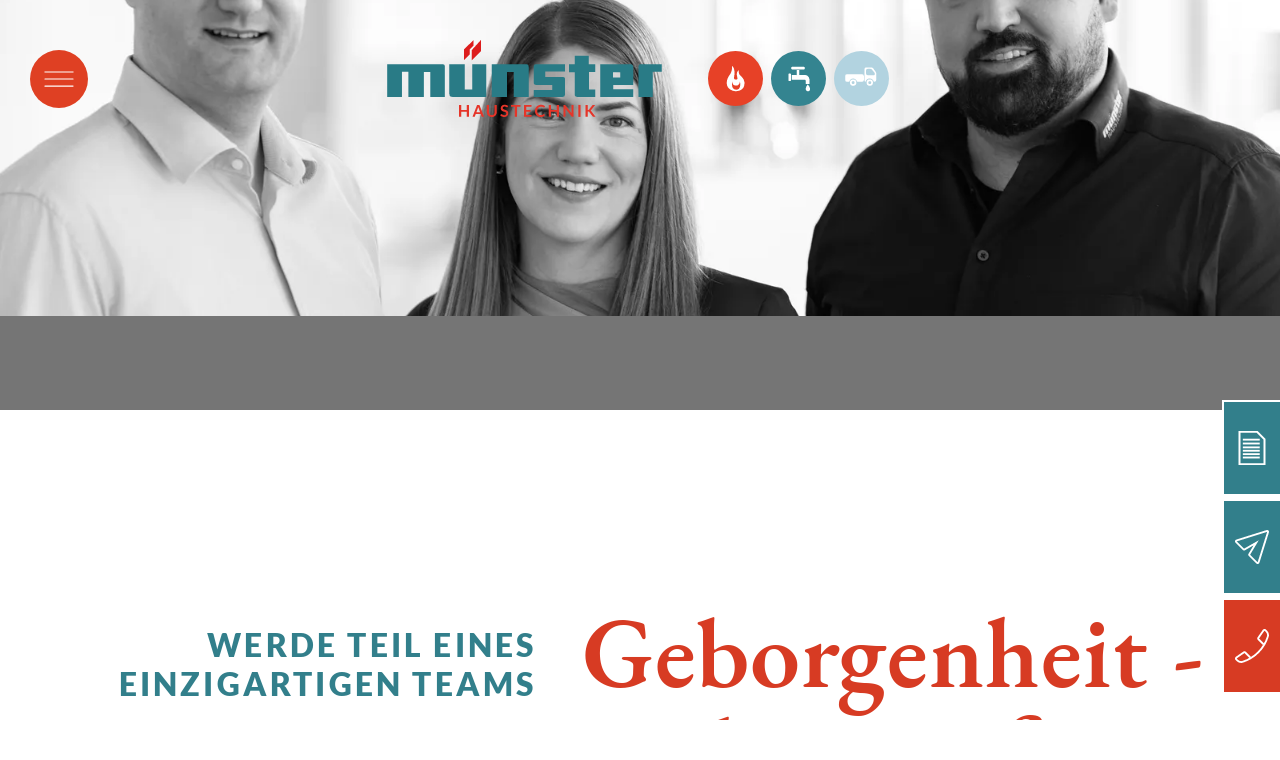

--- FILE ---
content_type: text/html; charset=UTF-8
request_url: https://www.muenstergmbh.de/karriere.html
body_size: 10241
content:
<!DOCTYPE html>
<html lang="de">
<head>
<meta charset="UTF-8">
<title>Karriere - Münster Haustechnik</title>
<base href="https://www.muenstergmbh.de/">
<meta name="robots" content="index,follow">
<meta name="description" content="In unserem Familienbetrieb erwarten dich faire Bezahlung, Aufstiegsmöglichkeiten, Weiterbildung und ein Jobrad. Bewirb dich per E-Mail oder telefonisch.">
<meta name="generator" content="Contao Open Source CMS">
<meta name="viewport" content="width=device-width, initial-scale=1.0, user-scalable=1.0, minimum-scale=1.0, maximum-scale=1.0">
<link rel="stylesheet" href="/assets/css/web_bundles_contaobasic_css_reset.scss.css?v=873b587f"><link rel="stylesheet" href="/assets/css/web_bundles_contaobasic_css_basic-video.scss.css?v=873b587f"><link rel="stylesheet" href="/assets/css/web_bundles_contaobasic_css_basic-maps.scss.css?v=873b587f"><link rel="stylesheet" href="/assets/css/web_bundles_muensterbasic_css_elements_ce_heroheader.scss.css?v=ce68aa9f"><link rel="stylesheet" href="/assets/css/web_bundles_muensterbasic_css_elements_ce_separation.scss.css?v=ce68aa9f"><link rel="stylesheet" href="/assets/css/web_bundles_muensterbasic_css_elements_ce_fulltext.scss.css?v=ce68aa9f"><link rel="stylesheet" href="/assets/css/web_bundles_muensterbasic_css_elements_ce_infoblurb.scss.css?v=ce68aa9f"><link rel="stylesheet" href="/assets/css/web_bundles_muensterbasic_css_elements_ce_jobswrapper_start.scss.css?v=ce68aa9f"><link rel="stylesheet" href="/assets/css/web_bundles_muensterbasic_css_elements_ce_jobs_card.scss.css?v=ce68aa9f"><link rel="stylesheet" href="/assets/css/web_bundles_muensterbasic_css_elements_ce_member_contact.scss.css?v=ce68aa9f"><link rel="stylesheet" href="/assets/css/web_bundles_muensterbasic_css_global.scss.css?v=ce68aa9f"><link rel="stylesheet" href="/assets/css/web_bundles_muensterbasic_css_assets.scss.css?v=ce68aa9f"><link rel="stylesheet" href="/assets/css/web_bundles_muensterbasic_css_frontend_header.scss.css?v=ce68aa9f"><link rel="stylesheet" href="/assets/css/web_bundles_muensterbasic_css_frontend_stickycontact.scss.css?v=ce68aa9f"><link rel="stylesheet" href="/assets/css/web_bundles_muensterbasic_css_frontend_navigation.scss.css?v=ce68aa9f"><link rel="stylesheet" href="/assets/css/web_bundles_muensterbasic_css_frontend_footer.scss.css?v=ce68aa9f">        <link rel="apple-touch-icon" sizes="57x57" href="/bundles/muensterbasic/favicons/apple-icon-57x57.png">
<link rel="apple-touch-icon" sizes="60x60" href="/bundles/muensterbasic/favicons/apple-icon-60x60.png">
<link rel="apple-touch-icon" sizes="72x72" href="/bundles/muensterbasic/favicons/apple-icon-72x72.png">
<link rel="apple-touch-icon" sizes="76x76" href="/bundles/muensterbasic/favicons/apple-icon-76x76.png">
<link rel="apple-touch-icon" sizes="114x114" href="/bundles/muensterbasic/favicons/apple-icon-114x114.png">
<link rel="apple-touch-icon" sizes="120x120" href="/bundles/muensterbasic/favicons/apple-icon-120x120.png">
<link rel="apple-touch-icon" sizes="144x144" href="/bundles/muensterbasic/favicons/apple-icon-144x144.png">
<link rel="apple-touch-icon" sizes="152x152" href="/bundles/muensterbasic/favicons/apple-icon-152x152.png">
<link rel="apple-touch-icon" sizes="180x180" href="/bundles/muensterbasic/favicons/apple-icon-180x180.png">
<link rel="icon" type="image/png" sizes="192x192"  href="/bundles/muensterbasic/favicons/android-icon-192x192.png">
<link rel="icon" type="image/png" sizes="32x32" href="/bundles/muensterbasic/favicons/favicon-32x32.png">
<link rel="icon" type="image/png" sizes="96x96" href="/bundles/muensterbasic/favicons/favicon-96x96.png">
<link rel="icon" type="image/png" sizes="16x16" href="/bundles/muensterbasic/favicons/favicon-16x16.png">
<link rel="manifest" href="/bundles/muensterbasic/favicons/manifest.json">
<meta name="msapplication-TileColor" content="#ffffff">
<meta name="msapplication-TileImage" content="/bundles/muensterbasic/favicons/ms-icon-144x144.png">
<link rel="shortcut icon" href="/bundles/muensterbasic/favicons/favicon.ico" type="image/x-icon">
<meta name="theme-color" content="#ffffff">
<script src="https://privacy-policy-sync.comply-app.com/js/app.js"></script>
</head>
<body id="top" class="karriere" itemscope itemtype="http://schema.org/WebPage">
<a class="skip-to-main" href="/#main">Navigation überspringen</a>
<div id="wrapper">
<header id="header">
<div class="inside">
<div class="inner-wrapper">
<div class="menu-icon-wrapper">
<a href="" class="nav-open header-menu-icon" role="button" aria-expanded="false" aria-controls="offcanvas">
<span class="invisible">Menü öffnen</span>
<svg xmlns="http://www.w3.org/2000/svg" width="55.998" height="55.998" class="menu-icon" viewBox="0 0 55.998 55.998">
<g>
<path fill="none" stroke="#fff" stroke-linecap="round" stroke-width="1" d="M41.62 21.262H14.378" class="menu-icon-line-top" />
<path fill="none" stroke="#fff" stroke-linecap="round" stroke-width="1" d="M14.378 28.073H41.62" class="menu-icon-line-middle" />
<path fill="none" stroke="#fff" stroke-linecap="round" stroke-width="1" d="M14.378 34.883H41.62" class="menu-icon-line-bottom" />
</g>
</svg>
</a>
</div>
<div class="logo-icons-wrapper">
<a href="" class="header-logo-wrapper" aria-label="Zur Startseite">
<svg xmlns="http://www.w3.org/2000/svg" width="274.676" height="76.734" class="logo" viewBox="0 0 274.676 76.734">
<g class="logo_umlaut-dots" fill="#E53529">
<path fill="#dd1d1d" d="M76.71 9.525v10.72l5.777-5.777V9.525l3.9-3.9V-.003Z" class="logo-name-dot"/>
<path fill="#dd1d1d" d="M84.57 10.125V20.25l9.172-9.172V0Z" class="logo-name-dot"/>
</g>
<g class="logo_munster-word" fill="#297B86">
<path d="M0 56.697V24.061h55.738a1.913 1.913 0 0 1 1.913 1.913v30.723H43.119V31.919h-6.432v24.775H21.202v-25.01h-6.431v25.013Z"/>
<path d="M62.178 24.061v29.7a2.941 2.941 0 0 0 2.941 2.941h33.983V24.061H85.048v25.252h-7.385V24.061Z"/>
<path d="M104.582 24.061v32.636h15.247V31.919h6.67v24.775h15.008v-29.93a2.7 2.7 0 0 0-2.7-2.7Z"/>
<path d="M146.51 26.904v15.293a2.589 2.589 0 0 0 2.589 2.589h15.992v5H146.51v6.908h28.963a2.483 2.483 0 0 0 2.478-2.475V38.873a1.949 1.949 0 0 0-1.949-1.949h-17.82v-5.478h19.769v-7.385h-28.6a2.843 2.843 0 0 0-2.841 2.843Z"/>
<path d="M187.485 15.793v8.272h-5.719v8.1h5.717v21.978a2.559 2.559 0 0 0 2.559 2.559h18.166v-7.384h-6.432V31.922h6.432v-7.857h-6.67v-8.268Z"/>
<path d="M251.33 26.397v30.3h14.293V31.684h9.053v-7.623h-21.01a2.335 2.335 0 0 0-2.336 2.336Z"/>
<path d="M246.089 44.787V27.219a3.16 3.16 0 0 0-3.16-3.16h-29.715v32.636h32.875v-7.623h-20.011v-4.288Zm-20.249-7.385v-5.241h7.384v5.241Z"/>
</g>
<g class="logo_haustechnik-word" fill="#E53529">
<path d="M81.88 76.602h-2.239v-5.215h-5.6v5.215h-2.236V64.669h2.236v5.133h5.6v-5.133h2.236Z"/>
<path d="M96.908 76.602h-1.716a.757.757 0 0 1-.475-.144.826.826 0 0 1-.267-.359l-.891-2.435h-4.944l-.891 2.435a.779.779 0 0 1-.259.345.736.736 0 0 1-.475.157h-1.723l4.687-11.933h2.27Zm-7.724-4.506h3.8l-1.451-3.969c-.067-.176-.14-.384-.22-.623s-.157-.5-.234-.78c-.078.28-.153.541-.227.783s-.147.454-.219.636Z"/>
<path d="M104.641 74.811a2.936 2.936 0 0 0 1.151-.213 2.41 2.41 0 0 0 .858-.6 2.62 2.62 0 0 0 .536-.941 3.859 3.859 0 0 0 .186-1.238v-7.147h2.22v7.147a5.521 5.521 0 0 1-.343 1.968 4.378 4.378 0 0 1-2.545 2.582 5.974 5.974 0 0 1-4.126 0 4.439 4.439 0 0 1-1.556-1.022 4.491 4.491 0 0 1-.983-1.56 5.52 5.52 0 0 1-.342-1.968v-7.147h2.219v7.139a3.89 3.89 0 0 0 .186 1.238 2.694 2.694 0 0 0 .534.944 2.331 2.331 0 0 0 .853.607 2.934 2.934 0 0 0 1.152.211Z"/>
<path d="M120.378 66.84a.614.614 0 0 1-.211.255.526.526 0 0 1-.285.075.73.73 0 0 1-.371-.128c-.138-.087-.3-.18-.486-.285a3.913 3.913 0 0 0-.657-.285 2.736 2.736 0 0 0-.886-.128 2.626 2.626 0 0 0-.805.11 1.722 1.722 0 0 0-.578.31 1.221 1.221 0 0 0-.35.474 1.545 1.545 0 0 0-.117.607 1.051 1.051 0 0 0 .235.7 1.968 1.968 0 0 0 .623.479 5.832 5.832 0 0 0 .884.355c.33.1.668.216 1.011.333a10.013 10.013 0 0 1 1.01.413 3.534 3.534 0 0 1 .884.594 2.69 2.69 0 0 1 .623.879 3.042 3.042 0 0 1 .235 1.263 4.125 4.125 0 0 1-.276 1.514 3.531 3.531 0 0 1-.809 1.23 3.834 3.834 0 0 1-1.3.825 4.818 4.818 0 0 1-1.758.3 5.7 5.7 0 0 1-1.121-.111 5.965 5.965 0 0 1-1.061-.317 5.5 5.5 0 0 1-.949-.5 4.647 4.647 0 0 1-.789-.644l.645-1.064a.82.82 0 0 1 .218-.195.538.538 0 0 1 .285-.077.782.782 0 0 1 .446.168q.239.168.566.375a4.264 4.264 0 0 0 .767.375 2.96 2.96 0 0 0 1.061.169 2.181 2.181 0 0 0 1.469-.449 1.617 1.617 0 0 0 .52-1.292 1.2 1.2 0 0 0-.235-.768 1.891 1.891 0 0 0-.624-.5 4.682 4.682 0 0 0-.882-.342q-.5-.14-1.007-.3a8.574 8.574 0 0 1-1.008-.4 3.227 3.227 0 0 1-.881-.6 2.748 2.748 0 0 1-.624-.928 3.552 3.552 0 0 1-.236-1.374 3.292 3.292 0 0 1 1.019-2.369 3.753 3.753 0 0 1 1.226-.767 4.441 4.441 0 0 1 1.659-.289 5.567 5.567 0 0 1 1.948.33 4.4 4.4 0 0 1 1.518.924Z"/>
<path d="M133.375 64.669v1.824h-3.59v10.109h-2.22V66.493h-3.607v-1.824Z"/>
<path d="M144.44 64.669v1.766h-5.289v3.31h4.167v1.708h-4.167v3.376h5.289v1.774h-7.526V64.669Z"/>
<path d="M156.696 73.787a.419.419 0 0 1 .315.141l.874.95a4.78 4.78 0 0 1-1.787 1.378 6.151 6.151 0 0 1-2.545.479 6.018 6.018 0 0 1-2.389-.454 5.254 5.254 0 0 1-1.811-1.262 5.519 5.519 0 0 1-1.151-1.931 7.233 7.233 0 0 1-.4-2.452 6.577 6.577 0 0 1 .447-2.463 5.61 5.61 0 0 1 1.253-1.927 5.722 5.722 0 0 1 1.935-1.26 6.67 6.67 0 0 1 2.489-.449 5.882 5.882 0 0 1 2.323.425 5.466 5.466 0 0 1 1.7 1.127l-.744 1.032a.7.7 0 0 1-.168.173.482.482 0 0 1-.285.074.646.646 0 0 1-.387-.147 5.04 5.04 0 0 0-.5-.322 4.112 4.112 0 0 0-.773-.321 3.962 3.962 0 0 0-1.184-.149 4.007 4.007 0 0 0-1.547.293 3.443 3.443 0 0 0-1.214.837 3.9 3.9 0 0 0-.791 1.324 5.078 5.078 0 0 0-.285 1.754 5.209 5.209 0 0 0 .285 1.791 3.947 3.947 0 0 0 .771 1.32 3.265 3.265 0 0 0 1.148.821 3.533 3.533 0 0 0 1.419.285 6.189 6.189 0 0 0 .821-.05 3.554 3.554 0 0 0 .677-.156 3.1 3.1 0 0 0 .585-.276 3.8 3.8 0 0 0 .549-.417.823.823 0 0 1 .174-.121.439.439 0 0 1 .196-.047Z"/>
<path d="M171.757 76.602h-2.236v-5.215h-5.6v5.215h-2.237V64.669h2.237v5.133h5.6v-5.133h2.236Z"/>
<path d="M177.708 64.681a.546.546 0 0 1 .33.157 1.573 1.573 0 0 1 .164.186l6.264 7.981c-.022-.194-.036-.382-.045-.567s-.012-.355-.012-.516v-7.253h1.958v11.933h-1.148a1.014 1.014 0 0 1-.437-.083.984.984 0 0 1-.339-.3l-6.239-7.947c.018.176.03.35.039.524s.011.331.011.474v7.328h-1.955V64.669h1.164a2.2 2.2 0 0 1 .245.012Z"/>
<path d="M193.402 76.602h-2.228V64.669h2.228Z"/>
<path d="M200.506 69.67h.519a1.339 1.339 0 0 0 .52-.087.875.875 0 0 0 .354-.276l3.294-4.168a1.193 1.193 0 0 1 .432-.366 1.4 1.4 0 0 1 .574-.1h1.913l-4.018 4.959a3.539 3.539 0 0 1-.364.388 1.611 1.611 0 0 1-.37.255 1.671 1.671 0 0 1 .491.282 2.573 2.573 0 0 1 .425.462l4.142 5.586h-1.963a1.23 1.23 0 0 1-.591-.111.941.941 0 0 1-.326-.326l-3.375-4.407a1.009 1.009 0 0 0-.372-.31 1.451 1.451 0 0 0-.585-.094h-.7v5.247h-2.22V64.661h2.22Z"/>
</g>
</svg>
</a>
<div class="header-icons">
<a href="/waerme/heiztechnik.html" class="header-icon waerme-header-icon" aria-label="Zur Heiztechnik seite">
<svg xmlns="http://www.w3.org/2000/svg" width="198.698" height="198.698" class="warme-icon" viewBox="0 0 198.698 198.698">
<g>
<path fill="#E74127" d="M99.349 0A99.349 99.349 0 1 1 0 99.349 99.349 99.349 0 0 1 99.349 0Z" />
<path fill="#FFF" d="M116.606 88.231c-7.5-7.17-5.541-19.228-5.541-19.228a17.619 17.619 0 0 0-7.17 14.991c.489 9.94 7.007 19.066-3.1 19.392s-6.029-9.615-5.214-19.392-.489-24.443-9.126-30.8c0 0 3.1 18.9-8.31 33.406s-14.992 37.479-2.444 48.885 26.235 9.615 26.235 9.615 24.443-.326 28.843-19.881-6.677-29.818-14.173-36.988Zm-15.318 51.656c-21.116-1.32-12.727-30.961-12.71-30.472.326 9.451 1.14 15.317 13.688 15.428s13.036-15.428 13.036-15.428 6.839 31.776-14.014 30.472Z" />
</g>
</svg>
</a>
<a href="/wasser/wasser-und-wellness.html" class="header-icon wasser-header-icon" aria-label="Zur Wasser und Wellness seite">
<svg class="wasser-icon" xmlns="http://www.w3.org/2000/svg" width="202.504" height="202.504" viewBox="0 0 202.504 202.504">
<g id="Group_378" data-name="Group 378" transform="translate(-861.398 -2087)">
<circle id="Ellipse_2" data-name="Ellipse 2" cx="101.252" cy="101.252" r="101.252" transform="translate(861.398 2087)" fill="#348490"/>
<g id="Group_6" data-name="Group 6">
<rect id="Rectangle_9" data-name="Rectangle 9" width="9.466" height="27.711" rx="3.085" transform="translate(925.466 2169.972)" fill="#fff"/>
<rect id="Rectangle_10" data-name="Rectangle 10" width="9.466" height="49.965" rx="3.085" transform="translate(985.905 2145.369) rotate(90)" fill="#fff"/>
<path id="Path_2" data-name="Path 2" d="M937.423,2175.512v16.939h45.671s5.979-.83,5.979,3.986V2208.1h13.95v-15.485s-1.329-17.106-15.943-17.106H965.158v-18.6h-8.636v18.933Z" fill="#fff"/>
<path id="Path_3" data-name="Path 3" d="M996.214,2210.221s-14.947,20.262-.831,24.912C1009.666,2237.126,1007.009,2219.189,996.214,2210.221Z" fill="#fff"/>
</g>
</g>
</svg>
</a>
<a href="/wartung.html" class="header-icon wartung-header-icon" aria-label="Zur Wartung seite">
<svg class="wartung-icon" xmlns="http://www.w3.org/2000/svg" width="201" height="201" viewBox="0 0 201 201">
<g id="Group_383" data-name="Group 383" transform="translate(-1292.294 -2087)">
<circle id="Ellipse_3" data-name="Ellipse 3" cx="100.5" cy="100.5" r="100.5" transform="translate(1292.294 2087)" fill="#B2D3E0"/>
<path id="Path_4" data-name="Path 4" d="M1362.219,2190.85a11.621,11.621,0,1,0,11.621,11.621A11.621,11.621,0,0,0,1362.219,2190.85Zm0,17.107a5.486,5.486,0,1,1,5.486-5.486A5.486,5.486,0,0,1,1362.219,2207.957Z" fill="#fff"/>
<path id="Path_5" data-name="Path 5" d="M1423.045,2190.85a11.621,11.621,0,1,0,11.622,11.621A11.621,11.621,0,0,0,1423.045,2190.85Zm0,17.107a5.486,5.486,0,1,1,5.486-5.486A5.486,5.486,0,0,1,1423.045,2207.957Z" fill="#fff"/>
<path id="Path_6" data-name="Path 6" d="M1394.823,2171.811H1340a6.711,6.711,0,0,0-6.711,6.711v14.271A6.711,6.711,0,0,0,1340,2199.5h7.988c.989-3.493,4.4-12,14.231-12,7.665,0,12.645,6.819,15.324,12h17.28a6.711,6.711,0,0,0,6.711-6.711v-14.271A6.711,6.711,0,0,0,1394.823,2171.811Z" fill="#fff"/>
<path id="Path_7" data-name="Path 7" d="M1444.6,2163.406l-8.724-12.838a7.386,7.386,0,0,0-6.11-3.236H1408.92a4.914,4.914,0,0,0-4.914,4.913v42.68a4.568,4.568,0,0,0,3.87,4.508c.593-3.085,3.323-11.933,15.169-11.933,9.921,0,13.542,7.425,14.833,12h1.571a7.333,7.333,0,0,0,7.333-7.334V2170.5A12.626,12.626,0,0,0,1444.6,2163.406Zm-3.505,9.334a2.78,2.78,0,0,1-2.779,2.78h-22.9a5.726,5.726,0,0,1-5.726-5.726v-12.153a5.364,5.364,0,0,1,5.364-5.364h10.166a7.134,7.134,0,0,1,5.446,2.525l8.84,10.437a6.7,6.7,0,0,1,1.586,4.329Z" fill="#fff"/>
</g>
</svg>
</a>
</div>
</div>
</div>            </div>
</header>
<div id="offcanvas">
<div class="inside">
<div class="menu-header">
<a href="" class="nav-close header-menu-icon">
<svg xmlns="http://www.w3.org/2000/svg" width="55.998" height="55.998" class="menu-icon" viewBox="0 0 55.998 55.998">
<g transform="translate(-21.026 -2248.378)">
<circle cx="27.999" cy="27.999" r="27.999" fill="#d73b23" transform="translate(21.026 2248.378)"/>
<path fill="none" stroke="#fff" stroke-linecap="round" stroke-width="1" d="M58.65600293 2286.00800293 39.393 2266.745" />
<path fill="none" stroke="#fff" stroke-linecap="round" stroke-width="1" d="m39.393 2286.009 19.26300293-19.26300293" />
</g>
</svg>
</a>
<a class="nav-logo-wrapper" href="" aria-label="Zur Startseite">
<svg xmlns="http://www.w3.org/2000/svg" width="274.676" height="76.734" class="logo" viewBox="0 0 274.676 76.734">
<g class="logo_umlaut-dots" fill="#E53529">
<path fill="#dd1d1d" d="M76.71 9.525v10.72l5.777-5.777V9.525l3.9-3.9V-.003Z" class="logo-name-dot"/>
<path fill="#dd1d1d" d="M84.57 10.125V20.25l9.172-9.172V0Z" class="logo-name-dot"/>
</g>
<g class="logo_munster-word" fill="#297B86">
<path d="M0 56.697V24.061h55.738a1.913 1.913 0 0 1 1.913 1.913v30.723H43.119V31.919h-6.432v24.775H21.202v-25.01h-6.431v25.013Z"/>
<path d="M62.178 24.061v29.7a2.941 2.941 0 0 0 2.941 2.941h33.983V24.061H85.048v25.252h-7.385V24.061Z"/>
<path d="M104.582 24.061v32.636h15.247V31.919h6.67v24.775h15.008v-29.93a2.7 2.7 0 0 0-2.7-2.7Z"/>
<path d="M146.51 26.904v15.293a2.589 2.589 0 0 0 2.589 2.589h15.992v5H146.51v6.908h28.963a2.483 2.483 0 0 0 2.478-2.475V38.873a1.949 1.949 0 0 0-1.949-1.949h-17.82v-5.478h19.769v-7.385h-28.6a2.843 2.843 0 0 0-2.841 2.843Z"/>
<path d="M187.485 15.793v8.272h-5.719v8.1h5.717v21.978a2.559 2.559 0 0 0 2.559 2.559h18.166v-7.384h-6.432V31.922h6.432v-7.857h-6.67v-8.268Z"/>
<path d="M251.33 26.397v30.3h14.293V31.684h9.053v-7.623h-21.01a2.335 2.335 0 0 0-2.336 2.336Z"/>
<path d="M246.089 44.787V27.219a3.16 3.16 0 0 0-3.16-3.16h-29.715v32.636h32.875v-7.623h-20.011v-4.288Zm-20.249-7.385v-5.241h7.384v5.241Z"/>
</g>
<g class="logo_haustechnik-word" fill="#E53529">
<path d="M81.88 76.602h-2.239v-5.215h-5.6v5.215h-2.236V64.669h2.236v5.133h5.6v-5.133h2.236Z"/>
<path d="M96.908 76.602h-1.716a.757.757 0 0 1-.475-.144.826.826 0 0 1-.267-.359l-.891-2.435h-4.944l-.891 2.435a.779.779 0 0 1-.259.345.736.736 0 0 1-.475.157h-1.723l4.687-11.933h2.27Zm-7.724-4.506h3.8l-1.451-3.969c-.067-.176-.14-.384-.22-.623s-.157-.5-.234-.78c-.078.28-.153.541-.227.783s-.147.454-.219.636Z"/>
<path d="M104.641 74.811a2.936 2.936 0 0 0 1.151-.213 2.41 2.41 0 0 0 .858-.6 2.62 2.62 0 0 0 .536-.941 3.859 3.859 0 0 0 .186-1.238v-7.147h2.22v7.147a5.521 5.521 0 0 1-.343 1.968 4.378 4.378 0 0 1-2.545 2.582 5.974 5.974 0 0 1-4.126 0 4.439 4.439 0 0 1-1.556-1.022 4.491 4.491 0 0 1-.983-1.56 5.52 5.52 0 0 1-.342-1.968v-7.147h2.219v7.139a3.89 3.89 0 0 0 .186 1.238 2.694 2.694 0 0 0 .534.944 2.331 2.331 0 0 0 .853.607 2.934 2.934 0 0 0 1.152.211Z"/>
<path d="M120.378 66.84a.614.614 0 0 1-.211.255.526.526 0 0 1-.285.075.73.73 0 0 1-.371-.128c-.138-.087-.3-.18-.486-.285a3.913 3.913 0 0 0-.657-.285 2.736 2.736 0 0 0-.886-.128 2.626 2.626 0 0 0-.805.11 1.722 1.722 0 0 0-.578.31 1.221 1.221 0 0 0-.35.474 1.545 1.545 0 0 0-.117.607 1.051 1.051 0 0 0 .235.7 1.968 1.968 0 0 0 .623.479 5.832 5.832 0 0 0 .884.355c.33.1.668.216 1.011.333a10.013 10.013 0 0 1 1.01.413 3.534 3.534 0 0 1 .884.594 2.69 2.69 0 0 1 .623.879 3.042 3.042 0 0 1 .235 1.263 4.125 4.125 0 0 1-.276 1.514 3.531 3.531 0 0 1-.809 1.23 3.834 3.834 0 0 1-1.3.825 4.818 4.818 0 0 1-1.758.3 5.7 5.7 0 0 1-1.121-.111 5.965 5.965 0 0 1-1.061-.317 5.5 5.5 0 0 1-.949-.5 4.647 4.647 0 0 1-.789-.644l.645-1.064a.82.82 0 0 1 .218-.195.538.538 0 0 1 .285-.077.782.782 0 0 1 .446.168q.239.168.566.375a4.264 4.264 0 0 0 .767.375 2.96 2.96 0 0 0 1.061.169 2.181 2.181 0 0 0 1.469-.449 1.617 1.617 0 0 0 .52-1.292 1.2 1.2 0 0 0-.235-.768 1.891 1.891 0 0 0-.624-.5 4.682 4.682 0 0 0-.882-.342q-.5-.14-1.007-.3a8.574 8.574 0 0 1-1.008-.4 3.227 3.227 0 0 1-.881-.6 2.748 2.748 0 0 1-.624-.928 3.552 3.552 0 0 1-.236-1.374 3.292 3.292 0 0 1 1.019-2.369 3.753 3.753 0 0 1 1.226-.767 4.441 4.441 0 0 1 1.659-.289 5.567 5.567 0 0 1 1.948.33 4.4 4.4 0 0 1 1.518.924Z"/>
<path d="M133.375 64.669v1.824h-3.59v10.109h-2.22V66.493h-3.607v-1.824Z"/>
<path d="M144.44 64.669v1.766h-5.289v3.31h4.167v1.708h-4.167v3.376h5.289v1.774h-7.526V64.669Z"/>
<path d="M156.696 73.787a.419.419 0 0 1 .315.141l.874.95a4.78 4.78 0 0 1-1.787 1.378 6.151 6.151 0 0 1-2.545.479 6.018 6.018 0 0 1-2.389-.454 5.254 5.254 0 0 1-1.811-1.262 5.519 5.519 0 0 1-1.151-1.931 7.233 7.233 0 0 1-.4-2.452 6.577 6.577 0 0 1 .447-2.463 5.61 5.61 0 0 1 1.253-1.927 5.722 5.722 0 0 1 1.935-1.26 6.67 6.67 0 0 1 2.489-.449 5.882 5.882 0 0 1 2.323.425 5.466 5.466 0 0 1 1.7 1.127l-.744 1.032a.7.7 0 0 1-.168.173.482.482 0 0 1-.285.074.646.646 0 0 1-.387-.147 5.04 5.04 0 0 0-.5-.322 4.112 4.112 0 0 0-.773-.321 3.962 3.962 0 0 0-1.184-.149 4.007 4.007 0 0 0-1.547.293 3.443 3.443 0 0 0-1.214.837 3.9 3.9 0 0 0-.791 1.324 5.078 5.078 0 0 0-.285 1.754 5.209 5.209 0 0 0 .285 1.791 3.947 3.947 0 0 0 .771 1.32 3.265 3.265 0 0 0 1.148.821 3.533 3.533 0 0 0 1.419.285 6.189 6.189 0 0 0 .821-.05 3.554 3.554 0 0 0 .677-.156 3.1 3.1 0 0 0 .585-.276 3.8 3.8 0 0 0 .549-.417.823.823 0 0 1 .174-.121.439.439 0 0 1 .196-.047Z"/>
<path d="M171.757 76.602h-2.236v-5.215h-5.6v5.215h-2.237V64.669h2.237v5.133h5.6v-5.133h2.236Z"/>
<path d="M177.708 64.681a.546.546 0 0 1 .33.157 1.573 1.573 0 0 1 .164.186l6.264 7.981c-.022-.194-.036-.382-.045-.567s-.012-.355-.012-.516v-7.253h1.958v11.933h-1.148a1.014 1.014 0 0 1-.437-.083.984.984 0 0 1-.339-.3l-6.239-7.947c.018.176.03.35.039.524s.011.331.011.474v7.328h-1.955V64.669h1.164a2.2 2.2 0 0 1 .245.012Z"/>
<path d="M193.402 76.602h-2.228V64.669h2.228Z"/>
<path d="M200.506 69.67h.519a1.339 1.339 0 0 0 .52-.087.875.875 0 0 0 .354-.276l3.294-4.168a1.193 1.193 0 0 1 .432-.366 1.4 1.4 0 0 1 .574-.1h1.913l-4.018 4.959a3.539 3.539 0 0 1-.364.388 1.611 1.611 0 0 1-.37.255 1.671 1.671 0 0 1 .491.282 2.573 2.573 0 0 1 .425.462l4.142 5.586h-1.963a1.23 1.23 0 0 1-.591-.111.941.941 0 0 1-.326-.326l-3.375-4.407a1.009 1.009 0 0 0-.372-.31 1.451 1.451 0 0 0-.585-.094h-.7v5.247h-2.22V64.661h2.22Z"/>
</g>
</svg>
</a>
</div>
<!-- indexer::stop -->
<nav class="mod_navigation main block">
<a href="/karriere.html#skipNavigation3" class="invisible">Navigation überspringen</a>
<ul class="level_1">
<li class="submenu waerme sibling"><a href="/waerme/heiztechnik.html" title="Wärme" class="submenu waerme sibling" aria-haspopup="true" itemprop="url"><span itemprop="name">Wärme</span></a><ul class="level_2">
<li class="waerme"><a href="/waerme/heiztechnik.html" title="Heiztechnik für Ihr Zuhause" class="waerme" itemprop="url"><span itemprop="name">Heiztechnik</span></a></li>
</ul></li>
<li class="submenu wasser sibling"><a href="/wasser/wasser-und-wellness.html" title="Wasser" class="submenu wasser sibling" aria-haspopup="true" itemprop="url"><span itemprop="name">Wasser</span></a><ul class="level_2">
<li class="wasser"><a href="/wasser/wasser-und-wellness.html" title="Wasser und Wellness" class="wasser" itemprop="url"><span itemprop="name">Wasser und Wellness</span></a></li>
<li class="wasser"><a href="/wasser/badkonzept.html" title="Badkonzept" class="wasser" itemprop="url"><span itemprop="name">Badkonzept</span></a></li>
</ul></li>
<li class="wartung sibling"><a href="/wartung.html" title="Wartung | Kundendienst und Notdienst" class="wartung sibling" itemprop="url"><span itemprop="name">Wartung</span></a></li>
<li class="ueber-uns sibling"><a href="/ueber-uns.html" title="Über uns" class="ueber-uns sibling" itemprop="url"><span itemprop="name">Über Uns</span></a></li>
<li class="active karriere"><a href="/karriere.html" title="Karriere" class="active karriere" itemprop="url"><span itemprop="name">Karriere</span></a></li>
<li class="sibling"><a href="/kundenstimmen.html" title="Kundenstimmen" class="sibling" itemprop="url"><span itemprop="name">Kunden&shy;stimmen</span></a></li>
</ul>
<span id="skipNavigation3" class="invisible"></span>
</nav>
<!-- indexer::continue -->
<!-- indexer::stop -->
<nav class="mod_navigation service block">
<a href="/karriere.html#skipNavigation4" class="invisible">Navigation überspringen</a>
<ul class="level_1">
<li class="impressum page-with-sidebar"><a href="/impressum.html" title="Impressum" class="impressum page-with-sidebar" itemprop="url"><span itemprop="name">Impressum</span></a></li>
<li><a href="/datenschutz.html" title="Datenschutz" itemprop="url"><span itemprop="name">Datenschutz</span></a></li>
<li class="kontakt"><a href="/kontakt.html" title="Kontakt | Wir sind immer für Sie da!" class="kontakt" itemprop="url"><span itemprop="name">Kontakt</span></a></li>
</ul>
<span id="skipNavigation4" class="invisible"></span>
</nav>
<!-- indexer::continue -->
</div>
</div>
<div id="stickycontact">
<div class="inside">
<div class="stickycontact-container">
<a href="/kontakt.html" class="stickycontact-link stickycontact-form">
<span>Kontaktformular</span>
<svg xmlns="http://www.w3.org/2000/svg" fill="none" stroke="#FFF" stroke-miterlimit="10" stroke-width="2" width="36.869" height="36.607" viewBox="0 0 28.917 36.607">
<path d="m20 1 7.917 7.917v26.69H1V1Z"/>
<path d="M4.595 13.475h18.193"/>
<path d="M4.595 9.316h18.193"/>
<path d="M4.595 17.633h18.193"/>
<path d="M4.595 21.272h18.193"/>
<path d="M4.595 24.911h18.193"/>
<path d="M4.595 28.55h18.193"/>
</svg>
</a>
<a href="mailto::&#105;&#x6E;&#102;&#x6F;&#64;&#x6D;&#117;&#x65;&#110;&#x73;&#116;&#x65;&#114;&#x67;&#109;&#x62;&#104;&#x2E;&#100;&#x65;" class="stickycontact-link stickycontact-mail">
<span>Mailkontakt</span>
<svg xmlns="http://www.w3.org/2000/svg" fill="none" stroke="#FFF" stroke-miterlimit="10" stroke-width="2" width="36.437" height="36.438" viewBox="0 0 36.437 36.438">
<path d="M35.373 2.369 25.25 34.698a1.042 1.042 0 0 1-1.73.425l-7.965-7.966a1.041 1.041 0 0 1-.157-1.271l7.275-12.125-12.4 7.038a1.04 1.04 0 0 1-1.25-.17l-7.712-7.711a1.041 1.041 0 0 1 .425-1.729L34.064 1.064a1.042 1.042 0 0 1 1.309 1.305Z"/>
</svg>
</a>
<a href="tel: 0049714689580" class="stickycontact-link stickycontact-phone">
<span>Bei anliegen und notfällen</span>
<svg xmlns="http://www.w3.org/2000/svg" fill="none" stroke="#fff" stroke-miterlimit="10" stroke-width="2" width="36.869" height="36.87" viewBox="0 0 36.869 36.87">
<path d="m30.893 16.547-5.349-5.349a1.33 1.33 0 0 1-.151-1.7l5.529-7.926a1.329 1.329 0 0 1 2.03-.18l1.153 1.153a5.8 5.8 0 0 1 1.48 5.739 42.026 42.026 0 0 1-27.3 27.3 5.8 5.8 0 0 1-5.739-1.48l-1.153-1.153a1.329 1.329 0 0 1 .18-2.03l7.926-5.528a1.329 1.329 0 0 1 1.7.15l5.349 5.349"/>
</svg>
</a>
</div>
</div>
</div>
<div id="container">
<main id="main">
<div class="inside">
<div class="mod_article block" id="article-9">
<style type="text/css">.background-yzY8pGXi0A{background-image:url(/assets/images/x/Muenster_05-2025_Sven-Cichowicz_0I9A2957-0gryqpyhbmkfpxm.jpg)}@media screen and (min-width:2001px){.background-yzY8pGXi0A{background-image:url(/assets/images/1/Muenster_05-2025_Sven-Cichowicz_0I9A2957-d18tagh4vj2jdg9.jpg)}}@media screen and (min-width:1201px) and (max-width:1599px){.background-yzY8pGXi0A{background-image:url(/assets/images/9/Muenster_05-2025_Sven-Cichowicz_0I9A2957-kgp6wmrnpttvask.jpg)}}@media screen and (min-width:768px) and (max-width:1200px){.background-yzY8pGXi0A{background-image:url(/assets/images/h/Muenster_05-2025_Sven-Cichowicz_0I9A2957-mvvxgy482nx0qjq.jpg)}}@media screen and (min-width:768px) and (max-width:1200px) and (orientation:portrait){.background-yzY8pGXi0A{background-image:url(/assets/images/n/Muenster_05-2025_Sven-Cichowicz_0I9A2957-wn5k30h23jdd68z.jpg)}}@media screen and (min-width:481px) and (max-width:767px){.background-yzY8pGXi0A{background-image:url(/assets/images/z/Muenster_05-2025_Sven-Cichowicz_0I9A2957-pztn17dpyjafmtq.jpg)}}@media screen and (max-width:480px){.background-yzY8pGXi0A{background-image:url(/assets/images/h/Muenster_05-2025_Sven-Cichowicz_0I9A2957-fymkyyss2982wtd.jpg)}}body:not(.trident) .background-yzY8pGXi0A{background-image:url(/assets/images/v/Muenster_05-2025_Sven-Cichowicz_0I9A2957-bseqy52m1sdbdtc.webp)}@media screen and (min-width:2001px){body:not(.trident) .background-yzY8pGXi0A{background-image:url(/assets/images/q/Muenster_05-2025_Sven-Cichowicz_0I9A2957-wzsehjq2k0qv6es.webp)}}@media screen and (min-width:1201px) and (max-width:1599px){body:not(.trident) .background-yzY8pGXi0A{background-image:url(/assets/images/m/Muenster_05-2025_Sven-Cichowicz_0I9A2957-58f8kfq5mwd2dr8.webp)}}@media screen and (min-width:768px) and (max-width:1200px){body:not(.trident) .background-yzY8pGXi0A{background-image:url(/assets/images/y/Muenster_05-2025_Sven-Cichowicz_0I9A2957-22yph4v3hzc806p.webp)}}@media screen and (min-width:768px) and (max-width:1200px) and (orientation:portrait){body:not(.trident) .background-yzY8pGXi0A{background-image:url(/assets/images/c/Muenster_05-2025_Sven-Cichowicz_0I9A2957-fz4sxt65na2etj8.webp)}}@media screen and (min-width:481px) and (max-width:767px){body:not(.trident) .background-yzY8pGXi0A{background-image:url(/assets/images/c/Muenster_05-2025_Sven-Cichowicz_0I9A2957-063yv3yzqqs943w.webp)}}@media screen and (max-width:480px){body:not(.trident) .background-yzY8pGXi0A{background-image:url(/assets/images/4/Muenster_05-2025_Sven-Cichowicz_0I9A2957-22vgmppp19n5b7d.webp)}}</style>
<div class="ce_heroheader background-yzY8pGXi0A" >
<div class="wrapper">
</div>
</div>
<div class="ce_separation empty block">
<div class="wrapper">
</div>
</div>
<div class="ce_fulltext headline-right block">
<div class="wrapper">
<div class="fulltext_col-headline">
<h1>Geborgenheit - nicht nur für unsere Kunden</h1>
</div>
<div class="fulltext_col-content">
<span class="subheadline">Werde teil eines einzigartigen teams</span>
<p>Geborgenheit und Vertrauen entstehen nicht von heute auf morgen und schon gar nicht von allein. Bei der Münster Haustechnik arbeitet jeder Einzelne von 92 Mitarbeitern an gelebter Servicequalität. Und das nicht erst seit gestern. Das Ergebnis: Eine einzigartige Kombination von Zuverlässigkeit, erstklassiger Produktqualität und verlässlicher, partnerschaftlicher Zusammenarbeit auf dem Gebiet der Heizungs- und Sanitärtechnik.</p>
</div>
</div>
</div>
<div class="ce_separation blurbs-section-title has-headline block">
<div class="wrapper">
<h2>Das erwartet dich bei Münster Haustechnik</h2>
</div>
</div>
<div class="autowrap autowrap-infoblurb autowrap-element-count-7"><div class="inside">
<div class="ce_infoblurb block">
<div class="info_block-blurb">
<div class="info-image_container">
<figure class="image_container float_above">
<img src="/files/Karriere/FREUNDSCHAFTLICHES.svg" width="146" height="146" alt="">
</figure>
</div>
<h2 class="info-title">FREUND&shy;SCHAFTLICHES BETRIEBSKLIMA</h2>
<p class="info-desc"></p>
</div>
</div>
<div class="ce_infoblurb block">
<div class="info_block-blurb">
<div class="info-image_container">
<figure class="image_container float_above">
<img src="/files/Karriere/SICHERE.svg" width="146" height="146" alt="">
</figure>
</div>
<h2 class="info-title">SICHERE ARBEITSPLÄTZE</h2>
<p class="info-desc"></p>
</div>
</div>
<div class="ce_infoblurb block">
<div class="info_block-blurb">
<div class="info-image_container">
<figure class="image_container float_above">
<img src="/files/Karriere/FAIRE%20UND%20P%C3%9CNKTLICHE%20BEZAHLUNG.svg" width="146" height="146" alt="">
</figure>
</div>
<h2 class="info-title">FAIRE UND PÜNKTLICHE BEZAHLUNG</h2>
<p class="info-desc"></p>
</div>
</div>
<div class="ce_infoblurb block">
<div class="info_block-blurb">
<div class="info-image_container">
<figure class="image_container float_above">
<img src="/files/Uber%20uns/Team/Transport_31-60_58.png" width="500" height="500" alt="">
</figure>
</div>
<h2 class="info-title">JOBRAD</h2>
<p class="info-desc"></p>
</div>
</div>
<div class="ce_infoblurb block">
<div class="info_block-blurb">
<div class="info-image_container">
<figure class="image_container float_above">
<img src="/files/Karriere/AUFSTIEGS.svg" width="146" height="146" alt="">
</figure>
</div>
<h2 class="info-title">AUFSTIEGS&shy;MÖGLICHKEITEN</h2>
<p class="info-desc"></p>
</div>
</div>
<div class="ce_infoblurb block">
<div class="info_block-blurb">
<div class="info-image_container">
<figure class="image_container float_above">
<img src="/files/Karriere/FAMILIEN.svg" width="146" height="146" alt="">
</figure>
</div>
<h2 class="info-title">FAMILIEN&shy;BETRIEB</h2>
<p class="info-desc"></p>
</div>
</div>
<div class="ce_infoblurb block">
<div class="info_block-blurb">
<div class="info-image_container">
<figure class="image_container float_above">
<img src="/files/Karriere/WEITERBILDUNG.svg" width="146" height="146" alt="">
</figure>
</div>
<h2 class="info-title">WEITERBILDUNG</h2>
<p class="info-desc"></p>
</div>
</div>
</div></div><div class="ce_jobswrapper_start">
<div class="inside">
<h2 class="section-title">Unsere Jobangebote</h2>
<div class="jobs-inner-wrapper">
<div class="ce_jobs_card block">
<h2 class="job-title">Anlagenmechaniker SHK Bereich Projekt</h2>
<div class="job-description">
<p>Als Projekttechniker bist du für die selbstständige Ausführung aller Projekt-arbeiten zuständig. Dazu gehören vor allem die Erstellung und Erneuerung von Wärme-erzeugern und Bädern in Neu- und Altbauten.</p>    </div>
<a class="button-small" href="/karriere/jobpage.html" title="Kontakt aufnehmen">Nimm Kontakt zu uns auf</a>
</div>
<div class="ce_jobs_card block">
<h2 class="job-title">Anlagenmechaniker SHK Bereich Kundendienst</h2>
<div class="job-description">
<p>Als Kundendiensttechniker Heizung/Sanitär/Elektro bist du für die Diagnose von Problemen und deren Behebung, sowie für die Inspektion und Wartung der Sanitär-, Heizungs- oder Elektroanlagen zuständig.</p>    </div>
<a class="button-small" href="/karriere/jobpage.html" title="Kontakt aufnehmen">Nimm Kontakt zu uns auf</a>
</div>
<div class="ce_jobs_card block">
<h2 class="job-title">Ausbildung zum Anlagenmechaniker SHK</h2>
<div class="job-description">
<p>Die Ausbildung zum Anlagenmechaniker für Sanitär-, Heizungs- und Klimatechnik (SHK) ist der perfekte Weg, um deine Leidenschaft für Technik zu verwirklichen und gleichzeitig in einem dynamischen Teamumfeld zu arbeiten. Bei uns hast du die Möglichkeit, im September deine Ausbildung zu beginnen und in einem zukunftsfähigen Beruf einzusteigen.</p>
<p>Unser Ausbildungsangebot umfasst sowohl die reguläre Ausbildung als auch die Möglichkeit, auf dem Berufskolleg die Ausbildung mit Option zur Fachhochulreife zu absolvieren. Für Bewerber mit breits bestehender Fachhochulreife bieten wir die attrakive Zusatzqualifikation als Management-Assistent im Handwerk.</p>    </div>
<a class="button-small" href="/karriere/jobpage.html" title="Kontakt aufnehmen">Nimm Kontakt zu uns auf</a>
</div>
</div>
</div>
</div>
<div class="ce_separation orange-button-big has-headline block">
<div class="wrapper">
<h2>Deine bewerbung per e-mail</h2>
</div>
</div>
<div class="autowrap autowrap-membercontact autowrap-element-count-1"><div class="inside">
<div class="ce_membercontact member-münster" tabindex="0">
<div class="team_member-image">
<img src="/files/Uber%20uns/Team/Muenster_Marius_Bild.jpg" width="1616" height="1896" alt="Marius Münster">
</div>
<div class="team_member-info">
<div class="team_member-position">
<span>Geschäftsführer</span>
</div>
<p class="team_member-name">
Marius Münster
</p>
<ul>
</ul>
</div>
</div>
</div></div>
<div class="ce_separation has-text block">
<div class="wrapper">
<a href="&#109;&#97;&#105;&#108;&#116;&#111;&#58;&#105;&#x6E;&#102;&#x6F;&#64;&#x6D;&#117;&#x65;&#110;&#x73;&#116;&#x65;&#114;&#x67;&#109;&#x62;&#104;&#x2E;&#100;&#x65;">
<span>Ich freue mich auf deine bewerbung!</span>
</a>
</div>
</div>
</div>
</div>
</main>
</div>
<!--</div> wrapper used to end here-->
<footer id="footer">
<div class="inside">
<div class="inner-wrapper">
<div class="footer-column left">
<div class="footer-logo-wrapper">
<a href="" aria-label="Zur Startseite">
<svg xmlns="http://www.w3.org/2000/svg" width="274.676" height="76.734" class="logo" viewBox="0 0 274.676 76.734">
<g class="logo_umlaut-dots" fill="#E53529">
<path fill="#dd1d1d" d="M76.71 9.525v10.72l5.777-5.777V9.525l3.9-3.9V-.003Z" class="logo-name-dot"/>
<path fill="#dd1d1d" d="M84.57 10.125V20.25l9.172-9.172V0Z" class="logo-name-dot"/>
</g>
<g class="logo_munster-word" fill="#297B86">
<path d="M0 56.697V24.061h55.738a1.913 1.913 0 0 1 1.913 1.913v30.723H43.119V31.919h-6.432v24.775H21.202v-25.01h-6.431v25.013Z"/>
<path d="M62.178 24.061v29.7a2.941 2.941 0 0 0 2.941 2.941h33.983V24.061H85.048v25.252h-7.385V24.061Z"/>
<path d="M104.582 24.061v32.636h15.247V31.919h6.67v24.775h15.008v-29.93a2.7 2.7 0 0 0-2.7-2.7Z"/>
<path d="M146.51 26.904v15.293a2.589 2.589 0 0 0 2.589 2.589h15.992v5H146.51v6.908h28.963a2.483 2.483 0 0 0 2.478-2.475V38.873a1.949 1.949 0 0 0-1.949-1.949h-17.82v-5.478h19.769v-7.385h-28.6a2.843 2.843 0 0 0-2.841 2.843Z"/>
<path d="M187.485 15.793v8.272h-5.719v8.1h5.717v21.978a2.559 2.559 0 0 0 2.559 2.559h18.166v-7.384h-6.432V31.922h6.432v-7.857h-6.67v-8.268Z"/>
<path d="M251.33 26.397v30.3h14.293V31.684h9.053v-7.623h-21.01a2.335 2.335 0 0 0-2.336 2.336Z"/>
<path d="M246.089 44.787V27.219a3.16 3.16 0 0 0-3.16-3.16h-29.715v32.636h32.875v-7.623h-20.011v-4.288Zm-20.249-7.385v-5.241h7.384v5.241Z"/>
</g>
<g class="logo_haustechnik-word" fill="#E53529">
<path d="M81.88 76.602h-2.239v-5.215h-5.6v5.215h-2.236V64.669h2.236v5.133h5.6v-5.133h2.236Z"/>
<path d="M96.908 76.602h-1.716a.757.757 0 0 1-.475-.144.826.826 0 0 1-.267-.359l-.891-2.435h-4.944l-.891 2.435a.779.779 0 0 1-.259.345.736.736 0 0 1-.475.157h-1.723l4.687-11.933h2.27Zm-7.724-4.506h3.8l-1.451-3.969c-.067-.176-.14-.384-.22-.623s-.157-.5-.234-.78c-.078.28-.153.541-.227.783s-.147.454-.219.636Z"/>
<path d="M104.641 74.811a2.936 2.936 0 0 0 1.151-.213 2.41 2.41 0 0 0 .858-.6 2.62 2.62 0 0 0 .536-.941 3.859 3.859 0 0 0 .186-1.238v-7.147h2.22v7.147a5.521 5.521 0 0 1-.343 1.968 4.378 4.378 0 0 1-2.545 2.582 5.974 5.974 0 0 1-4.126 0 4.439 4.439 0 0 1-1.556-1.022 4.491 4.491 0 0 1-.983-1.56 5.52 5.52 0 0 1-.342-1.968v-7.147h2.219v7.139a3.89 3.89 0 0 0 .186 1.238 2.694 2.694 0 0 0 .534.944 2.331 2.331 0 0 0 .853.607 2.934 2.934 0 0 0 1.152.211Z"/>
<path d="M120.378 66.84a.614.614 0 0 1-.211.255.526.526 0 0 1-.285.075.73.73 0 0 1-.371-.128c-.138-.087-.3-.18-.486-.285a3.913 3.913 0 0 0-.657-.285 2.736 2.736 0 0 0-.886-.128 2.626 2.626 0 0 0-.805.11 1.722 1.722 0 0 0-.578.31 1.221 1.221 0 0 0-.35.474 1.545 1.545 0 0 0-.117.607 1.051 1.051 0 0 0 .235.7 1.968 1.968 0 0 0 .623.479 5.832 5.832 0 0 0 .884.355c.33.1.668.216 1.011.333a10.013 10.013 0 0 1 1.01.413 3.534 3.534 0 0 1 .884.594 2.69 2.69 0 0 1 .623.879 3.042 3.042 0 0 1 .235 1.263 4.125 4.125 0 0 1-.276 1.514 3.531 3.531 0 0 1-.809 1.23 3.834 3.834 0 0 1-1.3.825 4.818 4.818 0 0 1-1.758.3 5.7 5.7 0 0 1-1.121-.111 5.965 5.965 0 0 1-1.061-.317 5.5 5.5 0 0 1-.949-.5 4.647 4.647 0 0 1-.789-.644l.645-1.064a.82.82 0 0 1 .218-.195.538.538 0 0 1 .285-.077.782.782 0 0 1 .446.168q.239.168.566.375a4.264 4.264 0 0 0 .767.375 2.96 2.96 0 0 0 1.061.169 2.181 2.181 0 0 0 1.469-.449 1.617 1.617 0 0 0 .52-1.292 1.2 1.2 0 0 0-.235-.768 1.891 1.891 0 0 0-.624-.5 4.682 4.682 0 0 0-.882-.342q-.5-.14-1.007-.3a8.574 8.574 0 0 1-1.008-.4 3.227 3.227 0 0 1-.881-.6 2.748 2.748 0 0 1-.624-.928 3.552 3.552 0 0 1-.236-1.374 3.292 3.292 0 0 1 1.019-2.369 3.753 3.753 0 0 1 1.226-.767 4.441 4.441 0 0 1 1.659-.289 5.567 5.567 0 0 1 1.948.33 4.4 4.4 0 0 1 1.518.924Z"/>
<path d="M133.375 64.669v1.824h-3.59v10.109h-2.22V66.493h-3.607v-1.824Z"/>
<path d="M144.44 64.669v1.766h-5.289v3.31h4.167v1.708h-4.167v3.376h5.289v1.774h-7.526V64.669Z"/>
<path d="M156.696 73.787a.419.419 0 0 1 .315.141l.874.95a4.78 4.78 0 0 1-1.787 1.378 6.151 6.151 0 0 1-2.545.479 6.018 6.018 0 0 1-2.389-.454 5.254 5.254 0 0 1-1.811-1.262 5.519 5.519 0 0 1-1.151-1.931 7.233 7.233 0 0 1-.4-2.452 6.577 6.577 0 0 1 .447-2.463 5.61 5.61 0 0 1 1.253-1.927 5.722 5.722 0 0 1 1.935-1.26 6.67 6.67 0 0 1 2.489-.449 5.882 5.882 0 0 1 2.323.425 5.466 5.466 0 0 1 1.7 1.127l-.744 1.032a.7.7 0 0 1-.168.173.482.482 0 0 1-.285.074.646.646 0 0 1-.387-.147 5.04 5.04 0 0 0-.5-.322 4.112 4.112 0 0 0-.773-.321 3.962 3.962 0 0 0-1.184-.149 4.007 4.007 0 0 0-1.547.293 3.443 3.443 0 0 0-1.214.837 3.9 3.9 0 0 0-.791 1.324 5.078 5.078 0 0 0-.285 1.754 5.209 5.209 0 0 0 .285 1.791 3.947 3.947 0 0 0 .771 1.32 3.265 3.265 0 0 0 1.148.821 3.533 3.533 0 0 0 1.419.285 6.189 6.189 0 0 0 .821-.05 3.554 3.554 0 0 0 .677-.156 3.1 3.1 0 0 0 .585-.276 3.8 3.8 0 0 0 .549-.417.823.823 0 0 1 .174-.121.439.439 0 0 1 .196-.047Z"/>
<path d="M171.757 76.602h-2.236v-5.215h-5.6v5.215h-2.237V64.669h2.237v5.133h5.6v-5.133h2.236Z"/>
<path d="M177.708 64.681a.546.546 0 0 1 .33.157 1.573 1.573 0 0 1 .164.186l6.264 7.981c-.022-.194-.036-.382-.045-.567s-.012-.355-.012-.516v-7.253h1.958v11.933h-1.148a1.014 1.014 0 0 1-.437-.083.984.984 0 0 1-.339-.3l-6.239-7.947c.018.176.03.35.039.524s.011.331.011.474v7.328h-1.955V64.669h1.164a2.2 2.2 0 0 1 .245.012Z"/>
<path d="M193.402 76.602h-2.228V64.669h2.228Z"/>
<path d="M200.506 69.67h.519a1.339 1.339 0 0 0 .52-.087.875.875 0 0 0 .354-.276l3.294-4.168a1.193 1.193 0 0 1 .432-.366 1.4 1.4 0 0 1 .574-.1h1.913l-4.018 4.959a3.539 3.539 0 0 1-.364.388 1.611 1.611 0 0 1-.37.255 1.671 1.671 0 0 1 .491.282 2.573 2.573 0 0 1 .425.462l4.142 5.586h-1.963a1.23 1.23 0 0 1-.591-.111.941.941 0 0 1-.326-.326l-3.375-4.407a1.009 1.009 0 0 0-.372-.31 1.451 1.451 0 0 0-.585-.094h-.7v5.247h-2.22V64.661h2.22Z"/>
</g>
</svg>
</a>
</div>
<div class="footer-nav-wrapper">
<a href="/impressum.html" class="footer-nav-link">Impressum</a>
<a href="/datenschutz.html" class="footer-nav-link">Datenschutz</a>
</div>
</div>
<div class="footer-column right">
<div class="footer-contact-title">
<a href="/kontakt.html" class="footer-nav-link">Kontakt</a>
</div>
<div class="footer-contact-block footer-address">
<div class="content-text">
<div class="rte">
<p>Neckarstraße 86<br>71686 Remseck Am Neckar</p>
</div>
</div>
</div>
<div class="footer-contact-block footer-contact">
<div class="content-text">
<div class="rte">
<p><strong>T:</strong> <a href="tel:0714689580">(07146) 8958 0</a><br><strong>M:</strong> <a href="&#109;&#97;&#105;&#108;&#116;&#111;&#58;&#105;&#x6E;&#102;&#x6F;&#64;&#x6D;&#117;&#x65;&#110;&#x73;&#116;&#x65;&#114;&#x67;&#109;&#x62;&#104;&#x2E;&#100;&#x65;">&#105;&#x6E;&#102;&#x6F;&#64;&#x6D;&#117;&#x65;&#110;&#x73;&#116;&#x65;&#114;&#x67;&#109;&#x62;&#104;&#x2E;&#100;&#x65;</a></p>
</div>
</div>
</div>
<div class="footer-icons-wrapper">
<a class="soc-media-link" href="https://www.facebook.com/MuensterGmbH/" target="_blank" aria-label="Zur Facebook">
<svg class="soc-media-icon fb-icon" xmlns="http://www.w3.org/2000/svg" width="34.761" height="34.764" viewBox="0 0 34.761 34.764">
<path id="Path_106" data-name="Path 106" d="M1622.676,4803h-24.161c-.318-.049-.638-.085-.953-.148a5.321,5.321,0,0,1-4.317-5.449q-.015-11.8,0-23.6a6.44,6.44,0,0,1,.1-1.272,5.3,5.3,0,0,1,5.41-4.29q11.821-.007,23.645,0c.188,0,.375.007.563.018a5.271,5.271,0,0,1,4.835,4.1c.087.38.133.769.2,1.153v24.17a3.875,3.875,0,0,0-.08.4,5.307,5.307,0,0,1-4.291,4.781C1623.314,4802.915,1622.994,4802.951,1622.676,4803Zm-6.266-2.951h.545q2.687,0,5.373,0a2.406,2.406,0,0,0,2.719-2.7q0-11.75,0-23.5a2.4,2.4,0,0,0-2.7-2.719q-11.747,0-23.492,0a2.4,2.4,0,0,0-2.717,2.7q0,11.75,0,23.5a2.4,2.4,0,0,0,2.7,2.719q5.6,0,11.208,0c.166,0,.332-.014.518-.023v-9.6c-.125-.007-.224-.017-.324-.017-1.143,0-2.286.006-3.429,0a.939.939,0,0,1-1.031-1.013c-.013-.938-.014-1.877,0-2.816a.934.934,0,0,1,.961-.98c.391-.018.784-.005,1.177-.005h2.672c0-.3,0-.539,0-.776.032-1.414,0-2.834.112-4.243a5.659,5.659,0,0,1,4.487-5.365,16.336,16.336,0,0,1,5.245-.06.861.861,0,0,1,.756.953c.018,1.057.024,2.116,0,3.173a.941.941,0,0,1-1.045,1c-.546.01-1.092,0-1.638,0a1.953,1.953,0,0,0-2.131,2.133c-.008.9,0,1.809,0,2.714,0,.145.026.29.042.465,1.249,0,2.458-.006,3.667,0a.97.97,0,0,1,1.075,1.207q-.135,1.221-.3,2.437c-.134.973-.374,1.17-1.368,1.171h-3.086Z" transform="translate(-1593.239 -4768.236)" fill="#fff"/>
</svg>
</a>
<a class="soc-media-link" href="https://instagram.com/muenstergmbh" target="_blank" aria-label="Zur Instagram">
<svg class="soc-media-icon instagram-icon" xmlns="http://www.w3.org/2000/svg" width="35" height="35" viewBox="0 0 35 35">
<g id="Group_24" data-name="Group 24" transform="translate(-1659 -4768)">
<path id="Path_107" data-name="Path 107" d="M1685.045,4803h-17.09c-.358-.057-.72-.094-1.072-.174a9.539,9.539,0,0,1-7.6-7.211c-.141-.51-.193-1.046-.286-1.57v-17.09c.057-.358.094-.72.174-1.072a9.537,9.537,0,0,1,7.211-7.6c.51-.141,1.046-.193,1.57-.286h17.09c.358.057.72.094,1.072.174a9.535,9.535,0,0,1,7.6,7.211c.142.51.194,1.046.287,1.57v17.09c-.057.358-.094.72-.174,1.072a9.537,9.537,0,0,1-7.211,7.6C1686.1,4802.855,1685.569,4802.907,1685.045,4803Zm-8.579-3.1q3.81,0,7.62,0a6.961,6.961,0,0,0,2.352-.352,6.551,6.551,0,0,0,4.458-6.415c.005-5.08.016-10.161-.014-15.241a7.517,7.517,0,0,0-.354-2.311,6.47,6.47,0,0,0-6.391-4.472c-5.091-.007-10.183-.016-15.274.013a7.44,7.44,0,0,0-2.279.35,6.462,6.462,0,0,0-4.478,6.352q-.018,7.689,0,15.377a6.465,6.465,0,0,0,2.763,5.478,6.571,6.571,0,0,0,4.011,1.223Q1672.672,4799.892,1676.466,4799.9Z" fill="#fff"/>
<path id="Path_108" data-name="Path 108" d="M1685.52,4785.5a9.02,9.02,0,1,1-9.033-9.016A9.058,9.058,0,0,1,1685.52,4785.5Zm-3.112.01a5.908,5.908,0,1,0-5.914,5.9A5.915,5.915,0,0,0,1682.408,4785.506Z" fill="#fff"/>
<path id="Path_109" data-name="Path 109" d="M1685.948,4773.861a2.267,2.267,0,1,1-2.328,2.232A2.282,2.282,0,0,1,1685.948,4773.861Z" fill="#fff"/>
</g>
</svg>
</a>
</div>
</div>
</div>            </div>
</footer>
<script src="/bundles/muensterbasic/js/ce_infoblurb.js?v=ce68aa9f"></script><script src="/bundles/muensterbasic/js/navigation.js?v=ce68aa9f"></script>
<script>var _paq=window._paq=window._paq||[];_paq.push(['trackPageView']);_paq.push(['enableLinkTracking']);(function(){var u='//matomo.vhug.de/';_paq.push(['setTrackerUrl',u+'matomo.php']);_paq.push(['setSiteId','ENZmoB4QoA']);var d=document,g=d.createElement('script'),s=d.getElementsByTagName('script')[0];g.async=!0;g.defer=!0;g.src=u+'matomo.js';s.parentNode.insertBefore(g,s)})()</script>
</div>
</body>
</html>

--- FILE ---
content_type: text/css
request_url: https://www.muenstergmbh.de/assets/css/web_bundles_contaobasic_css_basic-video.scss.css?v=873b587f
body_size: 528
content:
.ce_youtube .video_container,.ce_vimeo .video_container{position:relative}.ce_youtube .video_container>iframe,.ce_youtube .video_container .ratio-none,.ce_vimeo .video_container>iframe,.ce_vimeo .video_container .ratio-none{border:8px solid red}.ce_youtube .video_container .ratio-none,.ce_vimeo .video_container .ratio-none{position:relative;display:block;padding-bottom:40%}.ce_youtube .video_container .ratio-none:before,.ce_vimeo .video_container .ratio-none:before{content:"Please set aspect ratio";position:absolute;top:50%;left:50%;transform:translate(-50%, -50%);z-index:30;background:red;color:#fff;display:block;height:2em;line-height:2em;padding:0 1em}.ce_youtube .video_container .ratio-169,.ce_vimeo .video_container .ratio-169{padding-bottom:56.25%}.ce_youtube .video_container .ratio-1610,.ce_vimeo .video_container .ratio-1610{padding-bottom:62.5%}.ce_youtube .video_container .ratio-2351,.ce_vimeo .video_container .ratio-2351{padding-bottom:42.55%}.ce_youtube .video_container .ratio-219,.ce_vimeo .video_container .ratio-219{padding-bottom:42.85%}.ce_youtube .video_container .ratio-2391,.ce_youtube .video_container .ratio-dcp2k,.ce_vimeo .video_container .ratio-2391,.ce_vimeo .video_container .ratio-dcp2k{padding-bottom:41.84%}.ce_youtube .video_container .ratio-1851,.ce_vimeo .video_container .ratio-1851{padding-bottom:54.054%}.ce_youtube .video_container .ratio-1331,.ce_youtube .video_container .ratio-43,.ce_vimeo .video_container .ratio-1331,.ce_vimeo .video_container .ratio-43{padding-bottom:75%}.ce_youtube .video_container .ratio-21,.ce_vimeo .video_container .ratio-21{padding-bottom:50%}.ce_youtube .video_container .ratio-32,.ce_vimeo .video_container .ratio-32{padding-bottom:66.66%}.ce_youtube .video_container .ratio-11,.ce_vimeo .video_container .ratio-11{padding-bottom:100%}@media screen and (max-width:520px){.ce_youtube .privacy-vimeo-question-block,.ce_youtube .privacy-youtube-question-block,.ce_vimeo .privacy-vimeo-question-block,.ce_vimeo .privacy-youtube-question-block{height:auto}.ce_youtube .privacy-vimeo-question-block.ratio-169,.ce_youtube .privacy-vimeo-question-block.ratio-1610,.ce_youtube .privacy-vimeo-question-block.ratio-2351,.ce_youtube .privacy-vimeo-question-block.ratio-219,.ce_youtube .privacy-vimeo-question-block.ratio-2391,.ce_youtube .privacy-vimeo-question-block.ratio-dcp2k,.ce_youtube .privacy-vimeo-question-block.ratio-1851,.ce_youtube .privacy-vimeo-question-block.ratio-1331,.ce_youtube .privacy-vimeo-question-block.ratio-43,.ce_youtube .privacy-vimeo-question-block.ratio-21,.ce_youtube .privacy-vimeo-question-block.ratio-32,.ce_youtube .privacy-vimeo-question-block.ratio-11,.ce_youtube .privacy-youtube-question-block.ratio-169,.ce_youtube .privacy-youtube-question-block.ratio-1610,.ce_youtube .privacy-youtube-question-block.ratio-2351,.ce_youtube .privacy-youtube-question-block.ratio-219,.ce_youtube .privacy-youtube-question-block.ratio-2391,.ce_youtube .privacy-youtube-question-block.ratio-dcp2k,.ce_youtube .privacy-youtube-question-block.ratio-1851,.ce_youtube .privacy-youtube-question-block.ratio-1331,.ce_youtube .privacy-youtube-question-block.ratio-43,.ce_youtube .privacy-youtube-question-block.ratio-21,.ce_youtube .privacy-youtube-question-block.ratio-32,.ce_youtube .privacy-youtube-question-block.ratio-11,.ce_vimeo .privacy-vimeo-question-block.ratio-169,.ce_vimeo .privacy-vimeo-question-block.ratio-1610,.ce_vimeo .privacy-vimeo-question-block.ratio-2351,.ce_vimeo .privacy-vimeo-question-block.ratio-219,.ce_vimeo .privacy-vimeo-question-block.ratio-2391,.ce_vimeo .privacy-vimeo-question-block.ratio-dcp2k,.ce_vimeo .privacy-vimeo-question-block.ratio-1851,.ce_vimeo .privacy-vimeo-question-block.ratio-1331,.ce_vimeo .privacy-vimeo-question-block.ratio-43,.ce_vimeo .privacy-vimeo-question-block.ratio-21,.ce_vimeo .privacy-vimeo-question-block.ratio-32,.ce_vimeo .privacy-vimeo-question-block.ratio-11,.ce_vimeo .privacy-youtube-question-block.ratio-169,.ce_vimeo .privacy-youtube-question-block.ratio-1610,.ce_vimeo .privacy-youtube-question-block.ratio-2351,.ce_vimeo .privacy-youtube-question-block.ratio-219,.ce_vimeo .privacy-youtube-question-block.ratio-2391,.ce_vimeo .privacy-youtube-question-block.ratio-dcp2k,.ce_vimeo .privacy-youtube-question-block.ratio-1851,.ce_vimeo .privacy-youtube-question-block.ratio-1331,.ce_vimeo .privacy-youtube-question-block.ratio-43,.ce_vimeo .privacy-youtube-question-block.ratio-21,.ce_vimeo .privacy-youtube-question-block.ratio-32,.ce_vimeo .privacy-youtube-question-block.ratio-11{padding:0}}.video_container .responsive,.video_container .youtube-video-block,.video_container .vimeo-video-block{position:relative;height:0}.video_container iframe,.video_container picture{width:100%;height:100%;position:absolute;top:0;left:0}video{max-width:100%;height:auto}

--- FILE ---
content_type: text/css
request_url: https://www.muenstergmbh.de/assets/css/web_bundles_muensterbasic_css_elements_ce_heroheader.scss.css?v=ce68aa9f
body_size: 672
content:
.ce_heroheader{display:-webkit-box;display:-moz-box;display:-ms-flexbox;display:-webkit-flex;display:flex;-webkit-box-align:end;-moz-box-align:end;-ms-flex-align:end;-webkit-align-items:flex-end;align-items:flex-end;min-height:100svh;position:relative;overflow:hidden;padding:13.75em 0 6em;background-color:#327f8b;background-size:cover;background-repeat:no-repeat;background-position:left center}.ce_heroheader:after{content:"";position:absolute;top:0;right:0;transform:translate(20%, -20%);width:280px;height:280px}.ce_heroheader .wrapper{width:90%;max-width:1200px;margin:0 auto;max-width:1640px}@media (max-width:1080px){.ce_heroheader .wrapper{width:85%}}.ce_heroheader .wrapper h1{font-size:5em;font-size:clamp(2.375em, 8vw, 6.25em);font-family:"EB Garamond";line-height:1em;font-weight:600;letter-spacing:0.01em;color:#FFFFFF;max-width:800px;max-width:clamp(8.3em, 8vw, 5em);margin-bottom:20px;position:relative}.ce_heroheader .wrapper .subheadline{font-size:1.25em;font-size:clamp(0.889em, 3vw, 1.75em);font-family:"Lato", sans-serif;line-height:1.28em;font-weight:bold;letter-spacing:0.1em;text-transform:uppercase;color:#d73b23;display:block;max-width:434px;max-width:clamp(18em, 50vw, 9em)}.ce_heroheader .wrapper .button-small{font-family:"Lato", sans-serif;font-size:0.875em;font-weight:bold;line-height:1.2em;letter-spacing:0.1em;text-transform:uppercase;text-align:center;color:#FFFFFF;background:#d73b23;min-width:200px;padding:8px 34px;border:2px solid #d73b23;border-radius:30px;transition:all 0.4s ease;margin-top:2.5em}.ce_heroheader .wrapper .button-small:hover{color:#d73b23;background:#FFFFFF}@media (max-width:680px){.ce_heroheader{min-height:calc(100vh - 3em)}}body.waerme .ce_heroheader:after{display:block;background:url(../../bundles/muensterbasic/icons/warme-icon.svg) center / 100% no-repeat}body.wasser .ce_heroheader:after{display:block;background:url(../../bundles/muensterbasic/icons/wasser-icon.svg) center / 100% no-repeat;transform:translate(20%, -20%) scaleX(-1)}body.wartung .ce_heroheader:after{display:block;background:url(../../bundles/muensterbasic/icons/wartung-icon.svg) center / 100% no-repeat;transform:translate(20%, -20%) scaleX(-1)}@media only screen and (min-width:768px) and (max-width:1080px){.ce_heroheader:after{width:220px;height:220px}}@media only screen and (min-width:481px) and (max-width:767px){.ce_heroheader:after{width:160px;height:160px}}@media (max-width:480px){.ce_heroheader:after{width:110px;height:110px}}@keyframes fadeIn{to{opacity:1}}.tl_content .ce_heroheader{min-height:0;height:42vh;max-height:800px}

--- FILE ---
content_type: text/css
request_url: https://www.muenstergmbh.de/assets/css/web_bundles_muensterbasic_css_elements_ce_separation.scss.css?v=ce68aa9f
body_size: 584
content:
.ce_separation{display:-webkit-box;display:-moz-box;display:-ms-flexbox;display:-webkit-flex;display:flex;-webkit-box-align:center;-moz-box-align:center;-ms-flex-align:center;-webkit-align-items:center;align-items:center;color:#FFFFFF;text-align:center;background:#757575;padding:2em 0;height:14.25em;min-height:clamp(14.25em, 38vw, 17.75em)}.ce_separation.empty{height:3em;min-height:clamp(3em, 8vw, 5.88em)}.ce_separation a,.ce_separation p,.ce_separation span{color:#FFFFFF;font-size:1.1em;font-size:clamp(1em, 4vw, 1.37em);font-family:"Lato", sans-serif;line-height:1.2em;font-weight:900;letter-spacing:0.1em;text-transform:uppercase}.ce_separation h2,.ce_separation h3,.ce_separation h4{font-size:1.1em;font-size:clamp(1em, 4vw, 1.37em);font-family:"Lato", sans-serif;line-height:1.2em;font-weight:900;letter-spacing:0.1em;text-transform:uppercase;font-size:clamp(1em, 4vw, 1.87em)}.ce_separation .wrapper{width:90%;max-width:1200px;margin:0 auto;max-width:1640px}@media (max-width:1080px){.ce_separation .wrapper{width:85%}}.ce_separation .wrapper>a{max-width:516px;margin:0 auto;padding:28px;border:4px solid #FFFFFF;text-align:left;display:-webkit-box;display:-moz-box;display:-ms-flexbox;display:-webkit-flex;display:flex;-webkit-box-pack:center;-moz-box-pack:center;-ms-flex-pack:center;-webkit-justify-content:center;justify-content:center;-webkit-box-align:center;-moz-box-align:center;-ms-flex-align:center;-webkit-align-items:center;align-items:center;transition:all 0.4s ease}.ce_separation .wrapper>a:before{content:"";display:inline-block;width:90px;height:90px;min-width:90px;margin-right:28px;border:4px solid #FFFFFF;border-radius:50%;background:url() center / 100% no-repeat}.ce_separation .wrapper>a:hover{box-shadow:0 0 0 5px #FFFFFF}body.home .ce_separation{background:#d73b23}body.waerme .ce_separation{background:#d73b23}body.waerme .ce_separation .wrapper>a:before{background-image:url(../../bundles/muensterbasic/icons/warme-icon.svg)}body.wasser .ce_separation{background:#327f8b}body.wasser .ce_separation .wrapper>a:before{background-image:url(../../bundles/muensterbasic/icons/wasser-icon.svg)}body.wartung .ce_separation{background:#1e7ea4}body.wartung .ce_separation .wrapper>a:before{background-image:url(../../bundles/muensterbasic/icons/wartung-phone-icon.svg)}body.karriere .ce_separation.has-text{background:#327f8b;padding-bottom:12em}body.karriere .ce_separation.has-text .wrapper>a:before{background-image:url(../../bundles/muensterbasic/icons/karriere-mail-icon.svg)}body.jobpage .ce_separation{background:#327f8b;padding-bottom:12em}body.jobpage .ce_separation .wrapper>a{pointer-events:none}body.jobpage .ce_separation .wrapper>a:before{background-image:url(../../bundles/muensterbasic/icons/phone-icon-transparent.svg)}@media (max-width:480px){.ce_separation .wrapper>a{padding:20px}.ce_separation .wrapper>a:before{width:55px;height:55px;min-width:55px;margin-right:20px}}

--- FILE ---
content_type: text/css
request_url: https://www.muenstergmbh.de/assets/css/web_bundles_muensterbasic_css_elements_ce_fulltext.scss.css?v=ce68aa9f
body_size: 721
content:
.ce_fulltext{margin:14% 0}.ce_fulltext .wrapper{width:90%;max-width:1200px;margin:0 auto}@media (max-width:1080px){.ce_fulltext .wrapper{width:85%}}.ce_fulltext .fulltext_col-headline h1,.ce_fulltext .fulltext_col-headline h2,.ce_fulltext .fulltext_col-headline h3{font-size:5em;font-size:clamp(2.375em, 8vw, 6.25em);font-family:"EB Garamond";line-height:1em;font-weight:600;letter-spacing:0.01em;color:#d73b23;margin-bottom:16px}.ce_fulltext .fulltext_col-content .subheadline{font-size:1.5em;font-size:clamp(1em, 4vw, 2em);font-family:"Lato", sans-serif;line-height:1.22em;font-weight:900;letter-spacing:0.1em;text-transform:uppercase;color:#327f8b;max-width:16em}.ce_fulltext .fulltext_col-content .subheadline:after{content:"";display:block;width:2.4em;height:0.2em;background-color:#327f8b;margin:0.6em auto 1em 0}.ce_fulltext .fulltext_col-content .button-small{font-family:"Lato", sans-serif;font-size:0.875em;font-weight:bold;line-height:1.2em;letter-spacing:0.1em;text-transform:uppercase;text-align:center;color:#FFFFFF;background:#d73b23;min-width:200px;padding:8px 34px;border:2px solid #d73b23;border-radius:30px;transition:all 0.4s ease;margin:25px auto 25px 0}.ce_fulltext .fulltext_col-content .button-small:hover{color:#d73b23;background:#FFFFFF}.ce_fulltext.headline-right .fulltext_col-headline{text-align:left}.ce_fulltext.headline-right .fulltext_col-content .button-small{margin:25px 0 25px auto}@media (min-width:981px){.ce_fulltext{margin:12em 0}.ce_fulltext .wrapper{display:-webkit-box;display:-moz-box;display:-ms-flexbox;display:-webkit-flex;display:flex;-webkit-box-pack:center;-moz-box-pack:center;-ms-flex-pack:center;-webkit-justify-content:center;justify-content:center;-webkit-box-align:start;-moz-box-align:start;-ms-flex-align:start;-webkit-align-items:flex-start;align-items:flex-start}.ce_fulltext .wrapper .fulltext_col-headline{width:55%;text-align:right}.ce_fulltext .wrapper .fulltext_col-content{width:40%;margin:3% auto 0 5%}.ce_fulltext.headline-right .wrapper{-webkit-box-direction:reverse;-webkit-box-orient:horizontal;-moz-box-direction:reverse;-moz-box-orient:horizontal;-webkit-flex-direction:row-reverse;-ms-flex-direction:row-reverse;flex-direction:row-reverse}.ce_fulltext.headline-right .wrapper .fulltext_col-headline{text-align:left}.ce_fulltext.headline-right .wrapper .fulltext_col-content{text-align:right;margin:2% 4% 0 auto}.ce_fulltext.headline-right .wrapper .fulltext_col-content .subheadline{margin-left:auto}.ce_fulltext.headline-right .wrapper .fulltext_col-content .subheadline:after{margin:0.6em 0 1em auto}.ce_fulltext.headline-right .wrapper .fulltext_col-content ul{direction:rtl;padding-right:20px}.ce_fulltext.headline-right .wrapper .fulltext_col-content .button-small{margin:25px 0 25px auto}}@media (min-width:1520px){.ce_fulltext .fulltext_col-headline h2,.ce_fulltext .fulltext_col-headline h3{hyphens:none}}@media only screen and (min-width:360px) and (max-width:980px){.ce_fulltext .fulltext_col-headline h2,.ce_fulltext .fulltext_col-headline h3{hyphens:none}}.ce_fulltext.full-width .wrapper{-webkit-flex-wrap:wrap;-ms-flex-wrap:wrap;flex-wrap:wrap}.ce_fulltext.full-width .wrapper .fulltext_col-headline{width:100%;text-align:left}.ce_fulltext.full-width .wrapper .fulltext_col-content{width:100%;text-align:left}.ce_fulltext.full-width .wrapper .fulltext_col-content .subheadline{margin:0}.ce_fulltext.full-width .wrapper .fulltext_col-content .subheadline:after{margin:0.6em 0 1em}.ce_fulltext.full-width.centered .wrapper .fulltext_col-headline,.ce_fulltext.full-width.centered .wrapper .fulltext_col-content{text-align:center}.ce_fulltext.full-width.centered .wrapper .fulltext_col-content{margin:2% auto 0}.ce_fulltext.full-width.centered .wrapper .fulltext_col-content .subheadline{margin:0 auto}.ce_fulltext.full-width.centered .wrapper .fulltext_col-content .subheadline:after{margin:0.6em auto 1em}.jobpage .ce_fulltext{padding:15em 0 2em}

--- FILE ---
content_type: text/css
request_url: https://www.muenstergmbh.de/assets/css/web_bundles_muensterbasic_css_elements_ce_infoblurb.scss.css?v=ce68aa9f
body_size: 1472
content:
body.waerme .autowrap-infoblurb,body.wasser .autowrap-infoblurb,body.wartung .autowrap-infoblurb{margin-top:12em}body.waerme .autowrap-infoblurb:before,body.wasser .autowrap-infoblurb:before,body.wartung .autowrap-infoblurb:before{content:"";position:absolute;width:200px;height:200px;top:0;left:50%;transform:translate(-50%, -50%);border-radius:50%;border:10px solid #FFFFFF}body.waerme .autowrap-infoblurb:before{background:url("/bundles/muensterbasic/icons/warme-icon.svg") center / 100% no-repeat}body.wasser .autowrap-infoblurb:before{background:url("/bundles/muensterbasic/icons/wasser-icon.svg") center / 100% no-repeat}body.wartung .autowrap-infoblurb:before{background:url("/bundles/muensterbasic/icons/wartung-icon.svg") center / 100% no-repeat}.ce_headline.blurbs-section-title{font-size:1.5em;font-size:clamp(1em, 4vw, 2em);font-family:"Lato", sans-serif;line-height:1.22em;font-weight:900;letter-spacing:0.1em;text-transform:uppercase;color:#FFFFFF;text-align:center;background:#327f8b;padding:6em 7.5% 0}.autowrap-infoblurb{position:relative;padding:8em 0 5em;background:#327f8b}.autowrap-infoblurb .inside{width:90%;max-width:1200px;margin:0 auto;max-width:1640px;display:-webkit-box;display:-moz-box;display:-ms-flexbox;display:-webkit-flex;display:flex;-webkit-flex-wrap:wrap;-ms-flex-wrap:wrap;flex-wrap:wrap;-webkit-box-pack:center;-moz-box-pack:center;-ms-flex-pack:center;-webkit-justify-content:center;justify-content:center;-webkit-box-pack:space-evenly;-moz-box-pack:space-evenly;-ms-flex-pack:space-evenly;-webkit-justify-content:space-evenly;justify-content:space-evenly;text-align:center}@media (max-width:1080px){.autowrap-infoblurb .inside{width:85%}}.autowrap-infoblurb .ce_infoblurb{position:relative;max-width:30em;padding:0 1.2%;margin:3em 0}.autowrap-infoblurb .ce_infoblurb .button-small{font-family:"Lato", sans-serif;font-size:0.875em;font-weight:bold;line-height:1.2em;letter-spacing:0.1em;text-transform:uppercase;text-align:center;color:#FFFFFF;background:#d73b23;min-width:200px;padding:8px 34px;border:2px solid #d73b23;border-radius:30px;transition:all 0.4s ease;min-height:36px;cursor:pointer}.autowrap-infoblurb .ce_infoblurb .button-small:hover{color:#d73b23;background:#FFFFFF}.autowrap-infoblurb.autowrap-element-count-2 .inside{max-width:1000px}.autowrap-infoblurb.autowrap-element-count-2 .ce_infoblurb{width:45%;max-width:24em}.autowrap-infoblurb.autowrap-element-count-4 .ce_infoblurb,.autowrap-infoblurb.autowrap-element-count-7 .ce_infoblurb{width:25%}.autowrap-infoblurb.autowrap-element-count-3 .inside,.autowrap-infoblurb.autowrap-element-count-5 .inside,.autowrap-infoblurb.autowrap-element-count-6 .inside,.autowrap-infoblurb.autowrap-element-count-9 .inside{max-width:1500px}.autowrap-infoblurb.autowrap-element-count-3 .ce_infoblurb,.autowrap-infoblurb.autowrap-element-count-5 .ce_infoblurb,.autowrap-infoblurb.autowrap-element-count-6 .ce_infoblurb,.autowrap-infoblurb.autowrap-element-count-9 .ce_infoblurb{width:33.33%}.autowrap-infoblurb .info_block-blurb,.autowrap-infoblurb .info_block-popup{display:-webkit-box;display:-moz-box;display:-ms-flexbox;display:-webkit-flex;display:flex;-webkit-box-direction:normal;-webkit-box-orient:vertical;-moz-box-direction:normal;-moz-box-orient:vertical;-webkit-flex-direction:column;-ms-flex-direction:column;flex-direction:column;-webkit-box-align:center;-moz-box-align:center;-ms-flex-align:center;-webkit-align-items:center;align-items:center}.autowrap-infoblurb .info_block-blurb{height:100%}.autowrap-infoblurb .info_block-blurb a{color:#DDDDDD}.autowrap-infoblurb .info_block-blurb a:hover{text-decoration:underline}.autowrap-infoblurb .info_block-popup{display:none;position:fixed;width:90%;max-width:500px;max-height:90vh;overflow:hidden auto;top:5vh;transform:translateX(-12.5%);padding:3em 5em;background:#327f8b;box-shadow:0 2px 12px rgba(0, 0, 0, 0.3);opacity:0;visibility:hidden;transition:all 0.5s ease}.autowrap-infoblurb .info_block-popup.loaded{display:flex}.autowrap-infoblurb .info_block-popup.popup-opened{opacity:1;visibility:visible;z-index:999;transition-delay:0.3s}.autowrap-infoblurb .info_block-popup::-webkit-scrollbar-track{-webkit-box-shadow:inset 0 0 6px rgba(0, 0, 0, 0.3);background-color:#F5F5F5}.autowrap-infoblurb .info_block-popup::-webkit-scrollbar{width:6px;background-color:#F5F5F5}.autowrap-infoblurb .info_block-popup::-webkit-scrollbar-thumb{background-color:#d73b23;border-radius:3px}.autowrap-infoblurb .info_block-popup .info_popup-close{position:absolute;top:3em;left:2em;cursor:pointer;padding:0;background-color:#d73b23;color:#FFFFFF;border-radius:50%;border:none}.autowrap-infoblurb .info_block-popup p{padding-bottom:1.5em}.autowrap-infoblurb .info_block-popup em{display:block;font-size:0.88em;font-weight:bold;text-transform:uppercase;padding:0.4em;margin:0.8em auto;text-align:center;color:#d73b23;background:#FFFFFF;max-width:12.6em}.autowrap-infoblurb .info_block-popup ul{color:#FFFFFF;list-style-position:inside;padding:0}.autowrap-infoblurb .info_block-popup a{color:#FFFFFF;text-decoration:underline}.autowrap-infoblurb .info_block-popup a:hover{color:#DDDDDD}.autowrap-infoblurb.autowrap-element-count-3 .info_block-popup,.autowrap-infoblurb.autowrap-element-count-5 .info_block-popup,.autowrap-infoblurb.autowrap-element-count-6 .info_block-popup,.autowrap-infoblurb.autowrap-element-count-9 .info_block-popup{transform:translateX(-5.5%)}.autowrap-infoblurb .info-image_container{max-width:7em;max-width:clamp(5.5em, 20vw, 9.125em)}.autowrap-infoblurb .info-image_container img{display:block;width:100%;height:auto}.autowrap-infoblurb .info-title{font-size:1.5em;font-size:clamp(1em, 4vw, 2em);font-family:"Lato", sans-serif;line-height:1.22em;font-weight:900;letter-spacing:0.1em;text-transform:uppercase;width:100%;color:#FFFFFF;margin:1em 0}.autowrap-infoblurb .info-title:after{content:"";display:block;width:2.4em;height:0.2em;background:#FFFFFF;margin:0.8em auto 0}.autowrap-infoblurb .info-desc,.autowrap-infoblurb .info-desc-full{width:100%;color:#FFFFFF}.autowrap-infoblurb .info_block-blurb .info-desc{display:-webkit-box;display:-moz-box;display:-ms-flexbox;display:-webkit-flex;display:flex;-webkit-box-align:start;-moz-box-align:start;-ms-flex-align:start;-webkit-align-items:flex-start;align-items:flex-start;-webkit-flex-wrap:wrap;-ms-flex-wrap:wrap;flex-wrap:wrap;height:100%;margin-bottom:1.5em}.autowrap-infoblurb .info_block-blurb .info-desc-full p{margin-bottom:1em}.autowrap-infoblurb .info_block-blurb .info-desc-full p:last-child{margin-bottom:0}.autowrap-infoblurb .info_block-blurb .info-desc-full a{color:#FFFFFF;text-decoration:underline}.autowrap-infoblurb .info_block-blurb .info-desc-full a:hover{color:#DDDDDD}@media only screen and (min-width:1201px) and (max-width:1365px){.autowrap.autowrap-infoblurb .ce_infoblurb{width:33.33%}}@media only screen and (min-width:768px) and (max-width:1200px){.autowrap.autowrap-infoblurb .ce_infoblurb{width:50%;padding:0 5%}}@media (max-width:980px){.autowrap.autowrap-infoblurb .inside .info_block-popup{left:50%;transform:translateX(-50%)}}@media (max-width:767px){.autowrap.autowrap-infoblurb .inside{flex-direction:column;align-items:center}.autowrap.autowrap-infoblurb .inside .ce_infoblurb{width:100%;max-width:24em;padding:0;margin:2.5em 0}}@media (max-width:520px){.ce_headline.blurbs-section-title{padding-top:4em}.autowrap-infoblurb{padding:2em 0}.autowrap-infoblurb .info-image_container{max-width:5.5em}body.waerme .autowrap-infoblurb,body.wasser .autowrap-infoblurb,body.wartung .autowrap-infoblurb{margin-top:5em;padding:6em 0}body.waerme .autowrap-infoblurb:before,body.wasser .autowrap-infoblurb:before,body.wartung .autowrap-infoblurb:before{width:110px;height:110px}}body.ie .autowrap-infoblurb .info_block-popup{overflow-y:scroll}body.ie .autowrap-infoblurb .info-title:after{margin-bottom:2em}.tl_content .ce_headline.blurbs-section-title{padding:2em 5%}.tl_content .ce_infoblurb{padding:5%;background:#327f8b;text-align:center;color:#FFFFFF}.tl_content .ce_infoblurb .info_block-blurb{max-width:30em;margin:0 auto}.tl_content .ce_infoblurb .info-image_container{margin-bottom:2em}.tl_content .ce_infoblurb .info-title{font-size:1.5em;font-size:clamp(1em, 4vw, 2em);font-family:"Lato", sans-serif;line-height:1.22em;font-weight:900;letter-spacing:0.1em;text-transform:uppercase;color:#FFFFFF;margin-bottom:1em}.tl_content .ce_infoblurb .button-small{font-family:"Lato", sans-serif;font-size:0.875em;font-weight:bold;line-height:1.2em;letter-spacing:0.1em;text-transform:uppercase;text-align:center;color:#FFFFFF;background:#d73b23;min-width:200px;padding:8px 34px;border:2px solid #d73b23;border-radius:30px;transition:all 0.4s ease;margin-top:1em}.tl_content .ce_infoblurb .button-small:hover{color:#d73b23;background:#FFFFFF}.tl_content .ce_infoblurb .info_block-popup{display:none}

--- FILE ---
content_type: text/css
request_url: https://www.muenstergmbh.de/assets/css/web_bundles_muensterbasic_css_elements_ce_jobswrapper_start.scss.css?v=ce68aa9f
body_size: 297
content:
.ce_jobswrapper_start{background:#327f8b;padding:3em 0 12em}.ce_jobswrapper_start .inside{width:90%;max-width:1200px;margin:0 auto;width:calc(100% - 60px);max-width:none;max-width:1544px}@media (max-width:1080px){.ce_jobswrapper_start .inside{width:85%;width:calc(100% - 60px)}}.ce_jobswrapper_start .section-title{font-size:1.5em;font-size:clamp(1em, 4vw, 2em);font-family:"Lato", sans-serif;line-height:1.22em;font-weight:900;letter-spacing:0.1em;text-transform:uppercase;color:#FFFFFF;text-align:center;margin:1.5em 0 3em}.ce_jobswrapper_start .jobs-inner-wrapper{display:-webkit-box;display:-moz-box;display:-ms-flexbox;display:-webkit-flex;display:flex;-webkit-flex-wrap:wrap;-ms-flex-wrap:wrap;flex-wrap:wrap;-webkit-box-pack:justify;-moz-box-pack:justify;-ms-flex-pack:justify;-webkit-justify-content:space-between;justify-content:space-between;width:100%}.ce_jobswrapper_start.jobs-with-cta{padding:3em 0}.ce_jobswrapper_start.jobs-with-cta .inside{max-width:1775px}

--- FILE ---
content_type: text/css
request_url: https://www.muenstergmbh.de/assets/css/web_bundles_muensterbasic_css_elements_ce_jobs_card.scss.css?v=ce68aa9f
body_size: 469
content:
.ce_jobs_card{width:100%;margin-bottom:5%;background:#FFFFFF;padding:2em;display:-webkit-box;display:-moz-box;display:-ms-flexbox;display:-webkit-flex;display:flex;-webkit-box-direction:normal;-webkit-box-orient:vertical;-moz-box-direction:normal;-moz-box-orient:vertical;-webkit-flex-direction:column;-ms-flex-direction:column;flex-direction:column;box-shadow:0 7px 10px rgba(0, 0, 0, 0.3)}.ce_jobs_card .job-title{font-size:1.5em;font-size:clamp(1em, 4vw, 2em);font-family:"Lato", sans-serif;line-height:1.22em;font-weight:900;letter-spacing:0.1em;text-transform:uppercase;font-size:clamp(1em, 2vw, 2em);color:#327f8b}.ce_jobs_card .job-title:after{content:"";display:block;background:#327f8b;width:2.4em;height:0.2em;margin:0.8em 0}.ce_jobs_card .job-description{margin-bottom:3em}.ce_jobs_card .button-small{font-family:"Lato", sans-serif;font-size:0.875em;font-weight:bold;line-height:1.2em;letter-spacing:0.1em;text-transform:uppercase;text-align:center;color:#FFFFFF;background:#d73b23;min-width:200px;padding:8px 34px;border:2px solid #d73b23;border-radius:30px;transition:all 0.4s ease;-webkit-align-self:flex-end;-ms-flex-item-align:end;align-self:flex-end;margin:auto 0 0}.ce_jobs_card .button-small:hover{color:#d73b23;background:#FFFFFF}@media (min-width:1366px){.jobs-with-cta .ce_jobs_card:nth-child(1),.jobs-with-cta .ce_jobs_card:nth-child(3){margin-top:12.5%}}@media (min-width:1081px){.ce_jobs_card{width:31.5%;margin-bottom:3%}.jobs-with-cta .ce_jobs_card{width:27.5%;margin-bottom:3%}}@media only screen and (min-width:745px) and (max-width:1080px){.ce_jobs_card,.jobs-with-cta .ce_jobs_card{width:48%;margin-bottom:4%}}.tl_content .ce_jobs_card{width:96%;max-width:520px;margin:2.5%;box-sizing:border-box}

--- FILE ---
content_type: text/css
request_url: https://www.muenstergmbh.de/assets/css/web_bundles_muensterbasic_css_elements_ce_member_contact.scss.css?v=ce68aa9f
body_size: 968
content:
.ce_headline.team-section-title{font-size:1.5em;font-size:clamp(1em, 4vw, 2em);font-family:"Lato", sans-serif;line-height:1.22em;font-weight:900;letter-spacing:0.1em;text-transform:uppercase;color:#FFFFFF;text-align:center;background:#327f8b;padding:0 7.5%}.autowrap-membercontact{padding:5em 0;background:#327f8b}.autowrap-membercontact .inside{display:-webkit-box;display:-moz-box;display:-ms-flexbox;display:-webkit-flex;display:flex;-webkit-flex-wrap:wrap;-ms-flex-wrap:wrap;flex-wrap:wrap;width:95%;max-width:110em;margin:0 auto}.autowrap-membercontact .ce_membercontact{width:23%;max-width:26em;margin:1%;color:#FFFFFF}.autowrap-membercontact.autowrap-element-count-1 .inside,.autowrap-membercontact.autowrap-element-count-2 .inside,.autowrap-membercontact.autowrap-element-count-3 .inside,.autowrap-membercontact.autowrap-element-count-5 .inside,.autowrap-membercontact.autowrap-element-count-6 .inside,.autowrap-membercontact.autowrap-element-count-9 .inside{-webkit-box-pack:center;-moz-box-pack:center;-ms-flex-pack:center;-webkit-justify-content:center;justify-content:center;max-width:90em}.autowrap-membercontact.autowrap-element-count-1 .inside .ce_membercontact,.autowrap-membercontact.autowrap-element-count-2 .inside .ce_membercontact,.autowrap-membercontact.autowrap-element-count-3 .inside .ce_membercontact,.autowrap-membercontact.autowrap-element-count-5 .inside .ce_membercontact,.autowrap-membercontact.autowrap-element-count-6 .inside .ce_membercontact,.autowrap-membercontact.autowrap-element-count-9 .inside .ce_membercontact{width:30%}.ce_membercontact{position:relative;overflow:hidden}.ce_membercontact .team_member-image{height:100%;transition:none}.ce_membercontact .team_member-image img{display:block;width:100%;height:100%;object-fit:cover}.ce_membercontact .team_member-info{display:-webkit-box;display:-moz-box;display:-ms-flexbox;display:-webkit-flex;display:flex;-webkit-box-direction:normal;-webkit-box-orient:vertical;-moz-box-direction:normal;-moz-box-orient:vertical;-webkit-flex-direction:column;-ms-flex-direction:column;flex-direction:column;-webkit-box-pack:end;-moz-box-pack:end;-ms-flex-pack:end;-webkit-justify-content:flex-end;justify-content:flex-end;position:absolute;width:100%;bottom:0;text-transform:uppercase;color:#FFFFFF;background:rgba(215, 59, 35, 0.8);padding:1.5em 5%;transform:translateY(100%);opacity:0;transition:all 0.5s ease}.ce_membercontact .team_member-info p,.ce_membercontact .team_member-info ul{color:#FFFFFF;font-size:1em;line-height:1.35em;margin-bottom:5px}.ce_membercontact .team_member-info ul{list-style:none;padding:0;margin:0}.ce_membercontact .team_member-info li{margin-bottom:5px}.ce_membercontact .team_member-info li:before{display:inline-block;margin-right:2px}.ce_membercontact .team_member-info li:last-child{margin-bottom:0}.ce_membercontact .team_member-info a{color:#FFFFFF}.ce_membercontact .team_member-info .team_member-position{font-size:1em;font-size:clamp(1em, 5vw, 1.25em);font-weight:bold;min-height:3em;margin-bottom:0.5em}.ce_membercontact .team_member-info .team_member-name{font-size:1em;font-size:clamp(1em, 1.5vw, 1.11em)}.ce_membercontact:hover .team_member-info,.ce_membercontact:focus-visible .team_member-info,.ce_membercontact:has(a:focus-visible) .team_member-info{transform:translateY(0);opacity:1}.ce_membercontact:before{content:"";position:absolute;width:40%;height:200px;opacity:0.9;top:-7%;left:-7%}body.waerme .autowrap-membercontact .ce_membercontact:before{background:url("/bundles/muensterbasic/icons/warme-icon.svg") left top / 100% no-repeat}body.wasser .autowrap-membercontact .ce_membercontact:before{background:url("/bundles/muensterbasic/icons/wasser-icon.svg") left top / 100% no-repeat}body.wartung .autowrap-membercontact .ce_membercontact:before{background:url("/bundles/muensterbasic/icons/wartung-icon.svg") left top / 100% no-repeat}body.wartung .autowrap-membercontact{position:relative;margin-top:12em;padding-top:14em}body.wartung .autowrap-membercontact:before{content:"";position:absolute;width:200px;height:200px;top:0;left:50%;transform:translate(-50%, -50%);border-radius:50%;border:10px solid #fff;background:url("/bundles/muensterbasic/icons/wartung-icon.svg") center / 100% no-repeat}@media (max-width:520px){body.wartung .autowrap-membercontact{margin-top:5em;padding-top:9em}body.wartung .autowrap-membercontact:before{width:110px;height:110px}}@media (max-width:980px){.autowrap.autowrap-membercontact .inside{-webkit-box-pack:center;-moz-box-pack:center;-ms-flex-pack:center;-webkit-justify-content:center;justify-content:center;width:85%}.autowrap.autowrap-membercontact .inside .ce_membercontact{min-width:auto}.autowrap.autowrap-membercontact .inside .ce_membercontact .team_member-info{padding:1em 5%;opacity:1;transform:none}}@media only screen and (min-width:768px) and (max-width:1200px){.autowrap.autowrap-membercontact .inside{-webkit-box-pack:center;-moz-box-pack:center;-ms-flex-pack:center;-webkit-justify-content:center;justify-content:center}.autowrap.autowrap-membercontact .inside .ce_membercontact{width:48%}}@media (max-width:767px){.autowrap.autowrap-membercontact .inside .ce_membercontact{width:100%;margin:0 auto 1.25em}.autowrap.autowrap-membercontact .inside .ce_membercontact .team_member-position{min-height:auto}}.tl_content .ce_membercontact{max-width:20em}.tl_content .ce_membercontact .team_member-info{position:relative;opacity:1;transform:none}

--- FILE ---
content_type: text/css
request_url: https://www.muenstergmbh.de/assets/css/web_bundles_muensterbasic_css_global.scss.css?v=ce68aa9f
body_size: 1059
content:
@font-face{font-family:"EB Garamond";src:url("../../bundles/muensterbasic/fonts/EBGaramond/EBGaramond-Regular.woff2") format("woff2"), url("../../bundles/muensterbasic/fonts/EBGaramond/EBGaramond-Regular.woff") format("woff");font-weight:normal;font-style:normal;font-display:swap}@font-face{font-family:"EB Garamond";src:url("../../bundles/muensterbasic/fonts/EBGaramond/EBGaramond-SemiBold.woff2") format("woff2"), url("../../bundles/muensterbasic/fonts/EBGaramond/EBGaramond-SemiBold.woff") format("woff");font-weight:600;font-style:normal;font-display:swap}@font-face{font-family:"EB Garamond SemiBold Italic";src:url("../../bundles/muensterbasic/fonts/EBGaramond/EBGaramond-SemiBoldItalic.woff2") format("woff2"), url("../../bundles/muensterbasic/fonts/EBGaramond/EBGaramond-SemiBoldItalic.woff") format("woff");font-weight:600;font-style:italic;font-display:swap}@font-face{font-family:"Lato";src:url("../../bundles/muensterbasic/fonts/Lato/Lato-Regular.woff2") format("woff2"), url("../../bundles/muensterbasic/fonts/Lato/Lato-Regular.woff") format("woff");font-weight:normal;font-style:normal;font-display:swap}@font-face{font-family:"Lato Italic";src:url("../../bundles/muensterbasic/fonts/Lato/Lato-Italic.woff2") format("woff2"), url("../../bundles/muensterbasic/fonts/Lato/Lato-Italic.woff") format("woff");font-weight:normal;font-style:italic;font-display:swap}@font-face{font-family:"Lato";src:url("../../bundles/muensterbasic/fonts/Lato/Lato-Bold.woff2") format("woff2"), url("../../bundles/muensterbasic/fonts/Lato/Lato-Bold.woff") format("woff");font-weight:bold;font-style:normal;font-display:swap}@font-face{font-family:"Lato";src:url("../../bundles/muensterbasic/fonts/Lato/Lato-Black.woff2") format("woff2"), url("../../bundles/muensterbasic/fonts/Lato/Lato-Black.woff") format("woff");font-weight:900;font-style:normal;font-display:swap}*{font-size:100%}:root{--screen-height: 100%}html{width:100%;height:100vh;height:var(--screen-height)}body{width:100%;height:var(--screen-height);-webkit-text-size-adjust:100%;-ms-text-size-adjust:100%;text-size-adjust:100%;font-family:Lato, sans-serif;font-size:1em;line-height:1.4;color:#4D4D4D}body:after{content:"";position:fixed;width:100%;height:100%;left:0;top:0;background:rgba(255, 255, 255, 0.5);visibility:hidden;opacity:0;z-index:980;transition:all 0.5s ease;transition-delay:0.3s}body>#wrapper{overflow:hidden}@-webkit-keyframes simpleFade{0%{opacity:0}100%{opacity:1}}@keyframes simpleFade{0%{opacity:0}100%{opacity:1}}body.body-overlay:not(.ie){position:fixed;overflow-Y:scroll;width:100%}body.body-overlay:not(.ie):after{visibility:visible;opacity:1}@media (max-width:520px){body.body-overlay:not(.ie){min-height:100vh;min-height:-webkit-fill-available}}p,ul{font-size:1.125em;font-size:clamp(1em, 3vw, 1.125em);line-height:1.35em;letter-spacing:0.1em}ul{list-style:disc;padding-left:20px}sup{font-size:75%;line-height:0;position:relative;vertical-align:baseline;top:-0.5em}a{color:#4D4D4D;letter-spacing:0.1em;text-decoration:none;display:inline-block}strong{font-weight:bold}svg{display:block}em{font-weight:normal}.skip-to-main{font-family:"Lato", sans-serif;font-size:0.875em;font-weight:bold;line-height:1.2em;letter-spacing:0.1em;text-transform:uppercase;text-align:center;color:#FFFFFF;background:#d73b23;min-width:200px;padding:8px 34px;border:2px solid #d73b23;border-radius:30px;transition:all 0.4s ease;display:inline-block;position:fixed;opacity:0;z-index:-99;left:30px;top:10px;padding:0.3em 1em;transition:all 0.4s ease}.skip-to-main:hover{color:#d73b23;background:#FFFFFF}.skip-to-main:focus-visible{opacity:1;z-index:900}.video_container,.content-player{text-align:center}.ce_hyperlink.orange-button-big{background:#327f8b;padding:0 5%;text-align:center}.ce_hyperlink.orange-button-big>a{font-family:"Lato", sans-serif;font-size:0.875em;font-weight:bold;line-height:1.2em;letter-spacing:0.1em;text-transform:uppercase;text-align:center;color:#FFFFFF;background:#d73b23;min-width:200px;padding:8px 34px;border:2px solid #d73b23;border-radius:30px;transition:all 0.4s ease;font-weight:900;font-size:20px;font-size:clamp(1em, 2vw, 1.875em);line-height:1.2em;letter-spacing:3px;padding:20px 40px;border-radius:80px;border:4px solid #FFFFFF}.ce_hyperlink.orange-button-big>a:hover{color:#d73b23;background:#FFFFFF}.ce_hyperlink.orange-button-big>a:hover{color:#FFFFFF;background:#d73b23;box-shadow:0 0 0 4px #FFFFFF}.comply-privacy-policy-text{width:90%;max-width:1200px;margin:12em auto 4em}.comply-privacy-policy-text .comply---PrivacyPolicySync__Section{margin-bottom:4em}.comply-privacy-policy-text h1{font-size:5em;font-size:clamp(2.375em, 8vw, 6.25em);font-family:"EB Garamond";line-height:1em;font-weight:600;letter-spacing:0.01em;margin-bottom:0.8em;color:#d73b23}.comply-privacy-policy-text h2{font-size:1.5em;font-size:clamp(1em, 4vw, 2em);font-family:"Lato", sans-serif;line-height:1.22em;font-weight:900;letter-spacing:0.1em;text-transform:uppercase;margin-bottom:1em;color:#327f8b}.comply-privacy-policy-text h3{font-size:1.25em;font-size:clamp(0.889em, 3vw, 1.75em);font-family:"Lato", sans-serif;line-height:1.28em;font-weight:bold;letter-spacing:0.1em;text-transform:uppercase;font-size:clamp(1.25em, 3vw, 1.75em);margin-bottom:0.5em;color:#327f8b}.comply-privacy-policy-text h4{font-size:1.25em;font-size:clamp(0.889em, 3vw, 1.75em);font-family:"Lato", sans-serif;line-height:1.28em;font-weight:bold;letter-spacing:0.1em;text-transform:uppercase;font-size:clamp(1em, 3vw, 1.35em);text-transform:none;margin-bottom:0.5em;color:#327f8b}.comply-privacy-policy-text p,.comply-privacy-policy-text ul{margin-bottom:1em}

--- FILE ---
content_type: text/css
request_url: https://www.muenstergmbh.de/assets/css/web_bundles_muensterbasic_css_frontend_header.scss.css?v=ce68aa9f
body_size: 369
content:
header{position:absolute;width:100%;padding:40px 0;z-index:900}header .inner-wrapper{width:90%;max-width:1200px;margin:0 auto;width:calc(100% - 60px);max-width:none}@media (max-width:1080px){header .inner-wrapper{width:85%;width:calc(100% - 60px)}}.menu-icon-wrapper{position:fixed;top:50px}.header-menu-icon{position:relative;background-color:#DF4023;border-radius:50px}.header-menu-icon:before{content:"";position:absolute;width:0;height:0;left:50%;top:50%;opacity:0;border-radius:inherit;background-color:rgba(255, 255, 255, 0.1);transition:all 0.6s ease}.header-menu-icon:hover:before{opacity:1;width:100%;height:100%;left:0;top:0}.header-menu-icon .menu-icon{display:block;width:58px;height:58px}.logo-icons-wrapper,.header-icons{display:-webkit-box;display:-moz-box;display:-ms-flexbox;display:-webkit-flex;display:flex;display:-webkit-box;display:-moz-box;display:-ms-flexbox;display:-webkit-flex;display:flex;-webkit-box-align:center;-moz-box-align:center;-ms-flex-align:center;-webkit-align-items:center;align-items:center;-webkit-box-pack:center;-moz-box-pack:center;-ms-flex-pack:center;-webkit-justify-content:center;justify-content:center}.header-logo-wrapper{width:50%;max-width:275px;max-width:clamp(164px, 36vw, 275px)}.header-logo-wrapper .logo{width:100%}.header-icons{margin-left:42px}.header-icons .header-icon{width:55px;height:55px;margin:0 4px}.header-icons .header-icon svg{width:100%;height:auto}.header-icons .header-icon .w-icon-stroke{display:none}@media (max-width:980px){.header-icons{display:none}}@media (max-width:680px){header{padding:30px 0}.menu-icon-wrapper{left:20px}.menu-icon-wrapper .menu-icon{width:43px;height:43px}}

--- FILE ---
content_type: text/css
request_url: https://www.muenstergmbh.de/assets/css/web_bundles_muensterbasic_css_frontend_stickycontact.scss.css?v=ce68aa9f
body_size: 484
content:
.sf-toolbar.sf-display-none{display:none !important}#stickycontact{position:fixed;overflow:hidden;bottom:1.625em;right:-2px;z-index:900}#stickycontact .stickycontact-container{display:-webkit-box;display:-moz-box;display:-ms-flexbox;display:-webkit-flex;display:flex;-webkit-box-direction:normal;-webkit-box-orient:vertical;-moz-box-direction:normal;-moz-box-orient:vertical;-webkit-flex-direction:column;-ms-flex-direction:column;flex-direction:column;-webkit-box-align:end;-moz-box-align:end;-ms-flex-align:end;-webkit-align-items:flex-end;align-items:flex-end}#stickycontact .stickycontact-link{display:-webkit-box;display:-moz-box;display:-ms-flexbox;display:-webkit-flex;display:flex;-webkit-box-pack:center;-moz-box-pack:center;-ms-flex-pack:center;-webkit-justify-content:center;justify-content:center;-webkit-box-align:center;-moz-box-align:center;-ms-flex-align:center;-webkit-align-items:center;align-items:center;min-width:3.75em;height:6em;overflow:hidden;margin-top:0.2em;padding:0.7em;background:#327f8b;border:2px solid #FFFFFF;transition:all 0.4s ease}#stickycontact .stickycontact-link svg{width:2.125em;height:2.125em}#stickycontact .stickycontact-link span{font-size:1.25em;font-size:clamp(0.85em, 3vw, 1.35em);font-weight:bold;color:#FFFFFF;text-transform:uppercase;white-space:nowrap;max-width:0;overflow:hidden;opacity:0;transition:all 0.6s linear}#stickycontact .stickycontact-link:hover span,#stickycontact .stickycontact-link:focus-visible span{max-width:36em;visibility:visible;opacity:1;padding:0 1em}#stickycontact .stickycontact-link.stickycontact-phone{background:#d73b23;text-align:right}#stickycontact .stickycontact-link.stickycontact-phone:hover{border-color:#FFFFFF}#stickycontact .stickycontact-link.stickycontact-phone:hover svg{stroke:#FFFFFF}@media (max-width:680px){#stickycontact{width:100%;right:0;bottom:0;overflow:visible}#stickycontact .stickycontact-container{-webkit-box-direction:normal;-webkit-box-orient:horizontal;-moz-box-direction:normal;-moz-box-orient:horizontal;-webkit-flex-direction:row;-ms-flex-direction:row;flex-direction:row}#stickycontact .stickycontact-link{width:33.33%;height:3em;border-width:2px 2px 0}#stickycontact .stickycontact-link span{display:none}#stickycontact .stickycontact-link svg{height:1.6em}#stickycontact .stickycontact-phone{order:1;border-left:0}#stickycontact .stickycontact-mail{order:2;border-width:2px 0 0}#stickycontact .stickycontact-form{order:3;border-right:0}}

--- FILE ---
content_type: text/css
request_url: https://www.muenstergmbh.de/assets/css/web_bundles_muensterbasic_css_frontend_navigation.scss.css?v=ce68aa9f
body_size: 791
content:
#offcanvas{display:none;position:fixed;left:0;top:0;height:100%;width:100%;max-width:432px;overflow-y:auto;background:#FFFFFF;z-index:999;padding:50px 30px 40px;transform:translateX(-100%);transition:all 0.6s ease}#offcanvas.menu-loaded{display:block}#offcanvas.menu-opened{transform:translateX(0);box-shadow:7px 0 8px rgba(0, 0, 0, 0.2)}#offcanvas::-webkit-scrollbar-track{-webkit-box-shadow:inset 0 0 6px rgba(0, 0, 0, 0.3);background-color:#F5F5F5}#offcanvas::-webkit-scrollbar{width:6px;background-color:#F5F5F5}#offcanvas::-webkit-scrollbar-thumb{background-color:#d73b23;border-radius:3px}#offcanvas .inside{min-height:100%;display:-webkit-box;display:-moz-box;display:-ms-flexbox;display:-webkit-flex;display:flex;-webkit-box-direction:normal;-webkit-box-orient:vertical;-moz-box-direction:normal;-moz-box-orient:vertical;-webkit-flex-direction:column;-ms-flex-direction:column;flex-direction:column}#offcanvas .menu-header{display:-webkit-box;display:-moz-box;display:-ms-flexbox;display:-webkit-flex;display:flex;-webkit-flex-wrap:wrap;-ms-flex-wrap:wrap;flex-wrap:wrap;-webkit-box-align:center;-moz-box-align:center;-ms-flex-align:center;-webkit-align-items:center;align-items:center;-webkit-box-pack:justify;-moz-box-pack:justify;-ms-flex-pack:justify;-webkit-justify-content:space-between;justify-content:space-between}#offcanvas .menu-header .nav-logo-wrapper{width:50%;max-width:122px}#offcanvas .menu-header .logo{width:100%;height:auto}#offcanvas nav{width:100%}#offcanvas nav ul{list-style:none;padding:0}#offcanvas nav li a{color:#4D4D4D;font-weight:bold;font-size:0.875em;line-height:1.2em;text-transform:uppercase}#offcanvas nav ul.level_1>li>a{display:block;position:relative;padding:8px 0;border-bottom:1px solid rgba(77, 77, 77, 0.5)}#offcanvas nav ul.level_1>li>a.waerme{color:#d73b23}#offcanvas nav ul.level_1>li>a.wasser{color:#327f8b}#offcanvas nav ul.level_1>li>a.wartung{color:#1e7ea4}#offcanvas nav ul.level_1>li:last-child>a{border:none}#offcanvas nav.main{margin:40px 0}#offcanvas nav.main ul.level_1>li>a{font-size:1.9em;font-weight:900}#offcanvas nav.main ul.level_1>li.submenu>a:after{content:"";position:absolute;top:24px;right:2px;width:12px;height:12px;border-width:2px 2px 0 0;border-style:solid;transform:rotate(45deg);transition:all 0.6s ease}#offcanvas nav.main ul.level_1>li.submenu.submenu-expanded>a:after{top:20px;transform:rotate(135deg)}#offcanvas nav.main ul.level_2{height:auto;max-height:0;overflow:hidden;opacity:0;transition:all 0.6s ease}#offcanvas nav.main ul.level_1>li.submenu.submenu-expanded ul.level_2{max-height:200px;padding:12px 0 10px 2em;opacity:1;transition:all 0.6s ease}#offcanvas nav.main ul.level_2>li{margin:5px 0}#offcanvas nav.service{margin-top:auto}@media (max-width:680px){#offcanvas .menu-header .menu-icon{width:43px;height:43px}}#offcanvas nav ul li{opacity:0;transform:translateX(calc(-100% - 40px))}#offcanvas.menu-opened nav ul li{opacity:1;transform:translateX(0);transition:all 0.6s ease;transition-delay:0.5s}#offcanvas.menu-opened nav ul li:nth-child(1n){transition-delay:0.1s}#offcanvas.menu-opened nav ul li:nth-child(2n){transition-delay:0.2s}#offcanvas.menu-opened nav ul li:nth-child(3n){transition-delay:0.3s}#offcanvas.menu-opened nav ul li:nth-child(4n){transition-delay:0.4s}#offcanvas.menu-opened nav ul li:nth-child(5n){transition-delay:0.5s}#offcanvas.menu-opened nav ul li:nth-child(6n){transition-delay:0.6s}#offcanvas.menu-opened nav ul li:nth-child(7n){transition-delay:0.7s}#offcanvas.menu-opened nav ul li:nth-child(8n){transition-delay:0.8s}#offcanvas.menu-opened nav ul li:nth-child(9n){transition-delay:0.9s}#offcanvas.menu-opened nav ul li:nth-child(10n){transition-delay:1s}

--- FILE ---
content_type: text/css
request_url: https://www.muenstergmbh.de/assets/css/web_bundles_muensterbasic_css_frontend_footer.scss.css?v=ce68aa9f
body_size: 639
content:
footer{background:#FFFFFF;color:#327f8b;font-family:"Lato", sans-serif;padding:5.875em 0}footer .inner-wrapper{display:-webkit-box;display:-moz-box;display:-ms-flexbox;display:-webkit-flex;display:flex;-webkit-flex-wrap:wrap;-ms-flex-wrap:wrap;flex-wrap:wrap;-webkit-box-align:start;-moz-box-align:start;-ms-flex-align:start;-webkit-align-items:flex-start;align-items:flex-start;width:90%;max-width:1200px;margin:0 auto;max-width:1640px}@media (max-width:1080px){footer .inner-wrapper{width:85%}}footer p{font-size:18px}footer a{color:#327f8b}footer a:hover{text-decoration:underline;text-underline-offset:0.1em}footer a.footer-nav-link{font-size:20px;font-weight:bold;text-transform:uppercase}.footer-column{width:50%;display:-webkit-box;display:-moz-box;display:-ms-flexbox;display:-webkit-flex;display:flex;-webkit-flex-wrap:wrap;-ms-flex-wrap:wrap;flex-wrap:wrap;-webkit-box-align:start;-moz-box-align:start;-ms-flex-align:start;-webkit-align-items:flex-start;align-items:flex-start}.footer-logo-wrapper{width:35%}.footer-logo-wrapper a{display:block;width:100%;max-width:200px;max-width:clamp(162px, 20vw, 200px)}.footer-logo-wrapper a .logo{width:100%}.footer-nav-wrapper{width:65%;padding-top:20px;display:-webkit-box;display:-moz-box;display:-ms-flexbox;display:-webkit-flex;display:flex;-webkit-flex-wrap:wrap;-ms-flex-wrap:wrap;flex-wrap:wrap;-webkit-box-pack:end;-moz-box-pack:end;-ms-flex-pack:end;-webkit-justify-content:flex-end;justify-content:flex-end}.footer-nav-wrapper .footer-nav-link{margin-right:4.75em}.footer-contact-title{width:100%;padding:20px 0}.footer-contact-title a.footer-nav-link{pointer-events:none}.footer-contact-block{width:calc(50% - 70px);padding-right:2.625em}.footer-contact-block.footer-address{text-transform:uppercase}.footer-icons-wrapper{width:140px;display:-webkit-box;display:-moz-box;display:-ms-flexbox;display:-webkit-flex;display:flex;-webkit-box-pack:end;-moz-box-pack:end;-ms-flex-pack:end;-webkit-justify-content:flex-end;justify-content:flex-end}.footer-icons-wrapper .soc-media-link{margin-right:32px}.footer-icons-wrapper .soc-media-link svg path{fill:#327f8b}@media only screen and (min-width:1366px) and (max-width:1630px){.footer-column.left{width:35%}.footer-column.right{width:65%}.footer-nav-wrapper{-webkit-box-pack:start;-moz-box-pack:start;-ms-flex-pack:start;-webkit-justify-content:flex-start;justify-content:flex-start}.footer-nav-wrapper .footer-nav-link{margin:0 2.5em 20px}}@media only screen and (min-width:981px) and (max-width:1365px){.footer-column{width:100%}.footer-nav-link:last-child{margin-right:32px}}@media (max-width:980px){footer{padding-top:2.375em}.footer-column,.footer-logo-wrapper,.footer-nav-wrapper{width:100%;padding:0;text-align:center;-webkit-box-direction:normal;-webkit-box-orient:vertical;-moz-box-direction:normal;-moz-box-orient:vertical;-webkit-flex-direction:column;-ms-flex-direction:column;flex-direction:column}.footer-column a,.footer-column .footer-nav-link,.footer-logo-wrapper a,.footer-logo-wrapper .footer-nav-link,.footer-nav-wrapper a,.footer-nav-wrapper .footer-nav-link{margin:0 auto 20px}.footer-contact-title{padding-top:0}.footer-contact-block{width:100%;padding:0;margin-bottom:20px}.footer-icons-wrapper{margin:6px auto 0;-webkit-box-pack:center;-moz-box-pack:center;-ms-flex-pack:center;-webkit-justify-content:center;justify-content:center}.footer-icons-wrapper .soc-media-link{margin:0 20px 20px}.footer-icons-wrapper .soc-media-icon{width:37px;height:37px}}

--- FILE ---
content_type: image/svg+xml
request_url: https://www.muenstergmbh.de/files/Karriere/SICHERE.svg
body_size: 227
content:
<svg xmlns="http://www.w3.org/2000/svg" width="146" height="146" viewBox="0 0 146 146"><g transform="translate(-887 -2540)"><g transform="translate(557 -592)"><circle cx="73" cy="73" r="73" transform="translate(330 3132)" fill="#fff"/></g><g transform="translate(-43.625 2053.589)"><path d="M1033.248,567.252q0,15.146-29.624,26.505Q974,582.4,974,567.252V529.387q19.908-7.573,29.624-7.573t29.624,7.573Z" fill="none" stroke="#e74127" stroke-linecap="round" stroke-linejoin="round" stroke-width="5"/><path d="M992.417,568.449l10.3,10.3,24.033-24.033" transform="translate(-6.392 -11.419)" fill="none" stroke="#e74127" stroke-linecap="round" stroke-linejoin="round" stroke-width="5"/></g></g></svg>

--- FILE ---
content_type: image/svg+xml
request_url: https://www.muenstergmbh.de/files/Karriere/AUFSTIEGS.svg
body_size: 232
content:
<svg xmlns="http://www.w3.org/2000/svg" width="146" height="146" viewBox="0 0 146 146"><g transform="translate(-488 -2997)"><g transform="translate(158 -135)"><circle cx="73" cy="73" r="73" transform="translate(330 3132)" fill="#fff"/></g><g transform="translate(51.094 2106.24)"><path d="M468.694,986.779l23.045-23.046" transform="translate(0 -4.057)" fill="none" stroke="#e74127" stroke-linecap="round" stroke-linejoin="round" stroke-width="5"/><circle cx="4.609" cy="4.609" r="4.609" transform="translate(491.739 950.458)" fill="none" stroke="#e74127" stroke-linecap="round" stroke-linejoin="round" stroke-width="5"/><circle cx="4.609" cy="4.609" r="4.609" transform="translate(514.784 973.503)" fill="none" stroke="#e74127" stroke-linecap="round" stroke-linejoin="round" stroke-width="5"/><path d="M510.424,959.676,524.251,973.5m9.218,0,27.654-27.654" transform="translate(-9.467)" fill="none" stroke="#e74127" stroke-linecap="round" stroke-linejoin="round" stroke-width="5"/></g></g></svg>

--- FILE ---
content_type: image/svg+xml
request_url: https://www.muenstergmbh.de/files/Karriere/FREUNDSCHAFTLICHES.svg
body_size: 403
content:
<svg xmlns="http://www.w3.org/2000/svg" width="146" height="146" viewBox="0 0 146 146"><g transform="translate(-488 -2540)"><g transform="translate(158 -592)"><circle cx="73" cy="73" r="73" transform="translate(330 3132)" fill="#fff"/></g><g transform="translate(45.525 2039.597)"><path d="M515.82,552.885l-6.13-3.065a7.772,7.772,0,0,0-3.475-.821H503.5a7.774,7.774,0,0,0-5.5,2.276l-3.218,3.218a7.771,7.771,0,0,0-2.276,5.495v19.819a7.77,7.77,0,0,0,3.461,6.466l15.024,10.016a7.769,7.769,0,0,0,9.284-.5l18.855-15.712" transform="translate(-3.967)" fill="none" stroke="#e74127" stroke-linecap="round" stroke-linejoin="round" stroke-width="5"/><path d="M531.953,571.978a7.769,7.769,0,0,0-10.065-2.106l-7.209,4.1a5.918,5.918,0,0,1-7.108-.961h0a5.918,5.918,0,0,1,.4-8.73L524.14,550.8a7.768,7.768,0,0,1,4.974-1.8h3.123a7.769,7.769,0,0,1,3.475.821l9.6,4.8a7.77,7.77,0,0,1,4.3,6.951v10.659a7.77,7.77,0,0,1-14,4.65Z" transform="translate(-6.678)" fill="none" stroke="#e74127" stroke-linecap="round" stroke-linejoin="round" stroke-width="5"/><path d="M473,588.844V553.877" transform="translate(0 -0.992)" fill="none" stroke="#e74127" stroke-linecap="round" stroke-linejoin="round" stroke-width="5"/><path d="M580.295,589.844V554.877" transform="translate(-21.82 -1.195)" fill="none" stroke="#e74127" stroke-linecap="round" stroke-linejoin="round" stroke-width="5"/></g></g></svg>

--- FILE ---
content_type: image/svg+xml
request_url: https://www.muenstergmbh.de/files/Karriere/FAMILIEN.svg
body_size: 259
content:
<svg xmlns="http://www.w3.org/2000/svg" width="146" height="146" viewBox="0 0 146 146"><g transform="translate(-887 -2997)"><g transform="translate(557 -135)"><circle cx="73" cy="73" r="73" transform="translate(330 3132)" fill="#fff"/></g><g transform="translate(-60.5 2100.5)"><path d="M1020.345,995.828l-3.865-3.452c-13.728-12.21-22.791-20.264-22.791-30.147a14.382,14.382,0,0,1,14.661-14.381,16.091,16.091,0,0,1,11.995,5.465,16.09,16.09,0,0,1,11.995-5.465A14.382,14.382,0,0,1,1047,962.229c0,9.883-9.063,17.937-22.79,30.173Z" fill="none" stroke="#e74127" stroke-linecap="round" stroke-linejoin="round" stroke-width="5"/><circle cx="46.5" cy="46.5" r="46.5" transform="translate(974.5 923.5)" fill="none" stroke="#e74127" stroke-linecap="round" stroke-linejoin="round" stroke-width="5"/></g></g></svg>

--- FILE ---
content_type: application/javascript
request_url: https://www.muenstergmbh.de/bundles/muensterbasic/js/navigation.js?v=ce68aa9f
body_size: 1338
content:
document.addEventListener("DOMContentLoaded", function () {
    const body = document.body;
    const offcanvas = document.getElementById('offcanvas');
    const navOpenButton = document.querySelector('.nav-open');
    const navCloseButton = document.querySelector('.nav-close');
    const submenuLinks = document.querySelectorAll('#offcanvas .mod_navigation.main .level_1 li.submenu > a');


    function getFocusableElements(container) {
        return Array.from(container.querySelectorAll('a[href], button, textarea, input, select, [tabindex]:not([tabindex="-1"])'))
            .filter(el => !el.hasAttribute('disabled') && el.offsetParent !== null);
    }

    function toggleTabNavigation(enable, container = offcanvas) {
        const focusableEls = getFocusableElements(container);
        focusableEls.forEach(el => {
            if (enable) {
                el.removeAttribute('tabindex');
            } else {
                el.setAttribute('tabindex', '-1');
            }
        });
    }

    function toggleSubmenuLinks(submenu, enable) {
        const links = submenu.querySelectorAll('a');
        links.forEach(link => {
            if (enable) {
                link.removeAttribute('tabindex');
            } else {
                link.setAttribute('tabindex', '-1');
            }
        });
    }

    // Focus trap management
    let previousActiveElement = null;
    let focusTrapHandler = null;

    function createFocusTrap() {
        previousActiveElement = document.activeElement;
        const focusableEls = getFocusableElements(offcanvas);
        
        if (focusableEls.length === 0) return;
        
        const firstEl = focusableEls[0];
        const lastEl = focusableEls[focusableEls.length - 1];

        focusTrapHandler = (e) => {
            if (e.key === 'Tab') {
                if (e.shiftKey && document.activeElement === firstEl) {
                    e.preventDefault();
                    lastEl.focus();
                } else if (!e.shiftKey && document.activeElement === lastEl) {
                    e.preventDefault();
                    firstEl.focus();
                }
            }
        };

        offcanvas.addEventListener('keydown', focusTrapHandler);
        firstEl.focus();
    }

    function removeFocusTrap() {
        if (focusTrapHandler) {
            offcanvas.removeEventListener('keydown', focusTrapHandler);
            focusTrapHandler = null;
        }
        
        if (previousActiveElement) {
            previousActiveElement.focus();
            previousActiveElement = null;
        }
    }

    // Scroll position management
    function preserveScrollPosition() {
        const scrollY = window.scrollY;
        document.documentElement.style.setProperty('--scroll-y', scrollY + 'px');
        body.style.top = `-${scrollY}px`;
    }

    function restoreScrollPosition() {
        const scrollY = parseInt(body.style.top) || 0;
        body.style.top = '';
        window.scrollTo(0, Math.abs(scrollY));
    }


    function openNav(event) {
        event?.preventDefault();
        
        preserveScrollPosition();
        body.classList.add('body-overlay');
        offcanvas.classList.add('menu-opened');
        
        navOpenButton?.setAttribute('aria-expanded', 'true');
        
        toggleTabNavigation(true);
        // Disable all submenu links initially
        document.querySelectorAll('#offcanvas .level_2').forEach(submenu => {
            toggleSubmenuLinks(submenu, false);
        });
        
        createFocusTrap();
    }

    function closeNav(event) {
        event?.preventDefault();
        
        body.classList.remove('body-overlay');
        restoreScrollPosition();
        offcanvas.classList.remove('menu-opened');
        
        // Close any expanded submenus
        document.querySelectorAll('#offcanvas .submenu-expanded').forEach(submenu => {
            submenu.classList.remove('submenu-expanded');
        });
        
        navOpenButton?.setAttribute('aria-expanded', 'false');
        
        toggleTabNavigation(false);
        removeFocusTrap();
    }


    function toggleSubmenu(clickedLink) {
        const parentLi = clickedLink.parentElement;
        const isExpanded = parentLi.classList.contains('submenu-expanded');
        const submenu = parentLi.querySelector('.level_2');
        
        // Close all other submenus
        document.querySelectorAll('#offcanvas .submenu-expanded').forEach(otherSubmenu => {
            if (otherSubmenu !== parentLi) {
                otherSubmenu.classList.remove('submenu-expanded');
                const otherSubmenuContent = otherSubmenu.querySelector('.level_2');
                if (otherSubmenuContent) {
                    toggleSubmenuLinks(otherSubmenuContent, false);
                }
            }
        });
        
        parentLi.classList.toggle('submenu-expanded');
        if (submenu) {
            toggleSubmenuLinks(submenu, !isExpanded);
        }
    }

    // KEY HANDLERS
    function handleKeydown(event) {
        const isMenuOpen = offcanvas.classList.contains('menu-opened');
        
        if (event.key === 'Escape' && isMenuOpen) {
            closeNav(event);
            return;
        }
        
        // Handle hamburger button keyboard activation
        if ((event.key === ' ' || event.key === 'Enter') && 
            event.target === navOpenButton && !isMenuOpen) {
            event.preventDefault();
            openNav(event);
        }
    }

    // INIT
    function init() {
        if (!offcanvas) return;
        
        offcanvas.setAttribute('tabindex', '-1');
        
        offcanvas.classList.add('menu-loaded');
        toggleTabNavigation(false);
        
        navOpenButton?.addEventListener('click', openNav);
        navCloseButton?.addEventListener('click', closeNav);
        document.addEventListener('keydown', handleKeydown);
        
        submenuLinks.forEach(link => {
            link.addEventListener('click', (e) => {
                e.preventDefault();
                toggleSubmenu(link);
            });
        });
    }

    init();
});


window.addEventListener('scroll', () => {
    document.documentElement.style.setProperty('--scroll-y', window.pageYOffset + 'px');
});

function updateScreenHeight() {
    document.documentElement.style.setProperty('--screen-height', window.innerHeight + 'px');
}

window.addEventListener('resize', updateScreenHeight);
updateScreenHeight();

--- FILE ---
content_type: application/javascript
request_url: https://www.muenstergmbh.de/bundles/muensterbasic/js/ce_infoblurb.js?v=ce68aa9f
body_size: 715
content:
document.addEventListener("DOMContentLoaded", function () {
  var infoPopupOpen = document.querySelectorAll('.info-popup_button');
  var infoPopup = document.querySelectorAll('.info_block-popup');
  var infoPopupClose = document.querySelectorAll('.info_popup-close');

  let lastFocusedButton = null;

  if (window.NodeList && !NodeList.prototype.forEach) {
    NodeList.prototype.forEach = Array.prototype.forEach;
  }

  infoPopup.forEach(function (item) {
    item.classList.add('loaded');
  });

  infoPopupOpen.forEach(function (item, index) {
    item.addEventListener("click", function (e) {
      e.preventDefault();
      lastFocusedButton = this;

      const scrollY = document.documentElement.style.getPropertyValue('--scroll-y');
      const body = document.body;
      body.classList.add('body-overlay');
      body.style.top = "-" + scrollY;

      const popup = this.parentElement.nextElementSibling;
      popup.classList.add('popup-opened');

      // Focus close button
      const closeButton = popup.querySelector('.info_popup-close');
      if (closeButton) {
      	setTimeout(function() {
        	closeButton.focus();
      	}, 600);
      }

      trapFocus(popup);
    });
  });

  infoPopupClose.forEach(function (item) {
    item.addEventListener("click", function (e) {
      e.preventDefault();
      closePopup(this.closest('.info_block-popup'));
    });
  });

  document.addEventListener('keydown', function (e) {
    if (e.key === "Escape") {
      const openedPopup = document.querySelector('.info_block-popup.popup-opened');
      if (openedPopup) {
        closePopup(openedPopup);
      }
    }
  });

  function closePopup(popup) {
    popup.classList.remove('popup-opened');
    const body = document.body;
    const scrollY = body.style.top;
    body.classList.remove('body-overlay');
    body.style.top = '';
    window.scrollTo(0, parseInt(scrollY || '0') * -1);

    // Return focus to original button
    if (lastFocusedButton) {
      lastFocusedButton.focus();
      lastFocusedButton = null;
    }
  }

  function trapFocus(popup) {
    const focusableSelectors = [
      'a[href]',
      'area[href]',
      'input:not([disabled])',
      'select:not([disabled])',
      'textarea:not([disabled])',
      'button:not([disabled])',
      'iframe',
      '[tabindex]:not([tabindex="-1"])',
      '[contenteditable]'
    ];
    const focusableElements = popup.querySelectorAll(focusableSelectors.join(','));
    if (!focusableElements.length) return;

    const firstEl = focusableElements[0];
    const lastEl = focusableElements[focusableElements.length - 1];

    popup.addEventListener('keydown', function (e) {
      if (e.key === 'Tab') {
        if (e.shiftKey) {
          // Shift + Tab
          if (document.activeElement === firstEl) {
            e.preventDefault();
            lastEl.focus();
          }
        } else {
          // Tab
          if (document.activeElement === lastEl) {
            e.preventDefault();
            firstEl.focus();
          }
        }
      }
    });
  }
});

--- FILE ---
content_type: image/svg+xml
request_url: https://www.muenstergmbh.de/files/Karriere/FAIRE%20UND%20P%C3%9CNKTLICHE%20BEZAHLUNG.svg
body_size: 365
content:
<svg xmlns="http://www.w3.org/2000/svg" width="146" height="146" viewBox="0 0 146 146"><g transform="translate(-1287 -2540)"><g transform="translate(957 -592)"><circle cx="73" cy="73" r="73" transform="translate(330 3132)" fill="#fff"/></g><g transform="translate(3.076 147.203)"><g transform="translate(1318.152 2433.874)"><path d="M1481.345,556.382a7.49,7.49,0,0,1,1.8-4.875l17.945-20.936a5.365,5.365,0,0,1,6.471-1.307,4.83,4.83,0,0,1,2.421,5.846l-6.167,18.5h17.243a7.492,7.492,0,0,1,7.37,8.832l-4.767,26.219a7.491,7.491,0,0,1-7.37,6.151h-27.458a7.491,7.491,0,0,1-7.491-7.491Z" transform="translate(-1466.363 -528.697)" fill="none" stroke="#e74127" stroke-linecap="round" stroke-linejoin="round" stroke-width="5"/><path d="M1464,595.586v-33.71" transform="translate(-1464 -533.217)" fill="none" stroke="#e74127" stroke-linecap="round" stroke-linejoin="round" stroke-width="5"/></g><path d="M1548.876,540.252a13.467,13.467,0,1,1,0-26.934" transform="translate(-155.707 1908.012)" fill="none" stroke="#e74127" stroke-linecap="round" stroke-linejoin="round" stroke-width="5"/><line x2="16.673" transform="translate(1372.006 2431.59)" fill="none" stroke="#e74127" stroke-linecap="round" stroke-linejoin="round" stroke-width="5"/><line x2="16.673" transform="translate(1372.006 2438.003)" fill="none" stroke="#e74127" stroke-linecap="round" stroke-linejoin="round" stroke-width="5"/></g></g></svg>

--- FILE ---
content_type: image/svg+xml
request_url: https://www.muenstergmbh.de/bundles/muensterbasic/icons/karriere-mail-icon.svg
body_size: 206
content:
<svg xmlns="http://www.w3.org/2000/svg" width="84" height="84" viewBox="0 0 84 84">
  <g fill="#348490" transform="translate(-1472.135 -1975.956)">
    <circle cx="40.5" cy="40.5" r="40.5" transform="translate(1473.635 1977.456)"/>
    <path stroke="#fff" stroke-miterlimit="10" stroke-width="3" d="m1532.178 2001.304-12.2 38.957a1.255 1.255 0 0 1-2.084.512l-9.6-9.6a1.255 1.255 0 0 1-.189-1.532l8.767-14.611-14.937 8.481a1.254 1.254 0 0 1-1.506-.2l-9.293-9.292a1.255 1.255 0 0 1 .512-2.083l38.956-12.2a1.255 1.255 0 0 1 1.574 1.568Z"/>
  </g>
</svg>


--- FILE ---
content_type: image/svg+xml
request_url: https://www.muenstergmbh.de/files/Karriere/WEITERBILDUNG.svg
body_size: 332
content:
<svg xmlns="http://www.w3.org/2000/svg" width="146" height="146" viewBox="0 0 146 146"><g transform="translate(-1287 -2997)"><g transform="translate(957 -135)"><circle cx="73" cy="73" r="73" transform="translate(330 3132)" fill="#fff"/></g><g transform="translate(-134.744 2127.05)"><path d="M1514.736,956.584q-3.859,3.858-3.859,15.433v3.859h-23.151v-3.859q0-11.576-3.859-15.433c-8.975-8.975-9.977-22.763-.936-31.8a23.15,23.15,0,0,1,32.739,0C1524.712,933.821,1524.022,947.3,1514.736,956.584Zm-23.151,34.725h15.433" transform="translate(-4.986 -5.791)" fill="none" stroke="#e74127" stroke-linecap="round" stroke-linejoin="round" stroke-width="5"/><line y2="25.371" transform="translate(1494.847 896.95)" fill="none" stroke="#e74127" stroke-linecap="round" stroke-linejoin="round" stroke-width="5"/><line x2="25.371" transform="translate(1458.5 934.318)" fill="none" stroke="#e74127" stroke-linecap="round" stroke-linejoin="round" stroke-width="5"/><line x2="25.371" transform="translate(1505.617 934.318)" fill="none" stroke="#e74127" stroke-linecap="round" stroke-linejoin="round" stroke-width="5"/><line x2="17.94" y2="17.94" transform="translate(1468.479 908.639)" fill="none" stroke="#e74127" stroke-linecap="round" stroke-linejoin="round" stroke-width="5"/><line y1="17.94" x2="17.94" transform="translate(1502.549 909.364)" fill="none" stroke="#e74127" stroke-linecap="round" stroke-linejoin="round" stroke-width="5"/></g></g></svg>